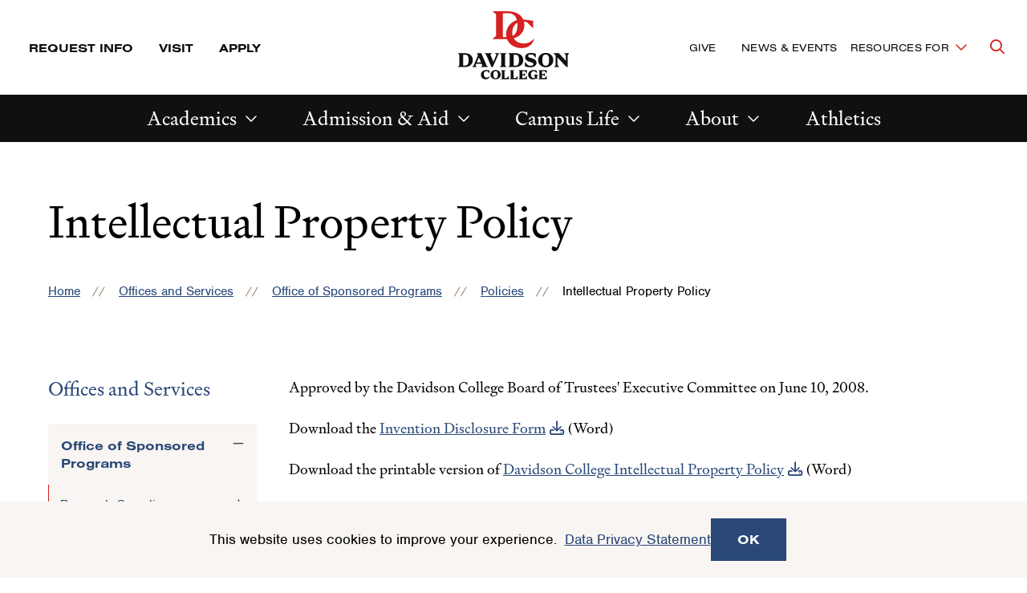

--- FILE ---
content_type: text/html; charset=UTF-8
request_url: https://www.davidson.edu/offices-and-services/sponsored-programs/policies/intellectual-property-policy
body_size: 47702
content:
<!DOCTYPE html>
<html lang="en" dir="ltr" prefix="og: https://ogp.me/ns#">
  <head>
    <meta charset="utf-8" />
<link rel="canonical" href="https://www.davidson.edu/offices-and-services/sponsored-programs/policies/intellectual-property-policy" />
<meta property="og:site_name" content="Davidson" />
<meta property="og:url" content="https://www.davidson.edu/offices-and-services/sponsored-programs/policies/intellectual-property-policy" />
<meta property="og:title" content="Intellectual Property Policy" />
<meta property="og:image:type" content="image/jpeg" />
<meta property="og:updated_time" content="Wed, 03/15/2023 - 12:04" />
<meta name="twitter:card" content="summary_large_image" />
<meta name="twitter:title" content="Intellectual Property Policy" />
<meta name="twitter:site" content="@DavidsonCollege" />
<meta name="twitter:creator" content="@DavidsonCollege" />
<meta name="Generator" content="Drupal 10 (https://www.drupal.org)" />
<meta name="MobileOptimized" content="width" />
<meta name="HandheldFriendly" content="true" />
<meta name="viewport" content="width=device-width, initial-scale=1.0" />

    <title>Intellectual Property Policy | Davidson</title>
    <link rel="stylesheet" media="all" href="/sites/default/files/css/css_pBw1qyVSwkp-uTzltNPfjj1-vLj9uzp6YPMTdI5ReKM.css?delta=0&amp;language=en&amp;theme=davidson_2024&amp;include=[base64]" />
<link rel="stylesheet" media="all" href="//use.typekit.net/aez0bxr.css" />
<link rel="stylesheet" media="all" href="/sites/default/files/css/css_Iobej9q-B-VT0i9XW7vMe2kciPyWMgV2mBx7gi3vWRo.css?delta=2&amp;language=en&amp;theme=davidson_2024&amp;include=[base64]" />

    <script type="application/json" data-drupal-selector="drupal-settings-json">{"path":{"baseUrl":"\/","pathPrefix":"","currentPath":"node\/3160","currentPathIsAdmin":false,"isFront":false,"currentLanguage":"en"},"pluralDelimiter":"\u0003","suppressDeprecationErrors":true,"gtag":{"tagId":"","consentMode":false,"otherIds":[],"events":[],"additionalConfigInfo":[]},"ajaxPageState":{"libraries":"[base64]","theme":"davidson_2024","theme_token":null},"ajaxTrustedUrl":[],"gtm":{"tagId":null,"settings":{"data_layer":"dataLayer","include_classes":false,"allowlist_classes":"","blocklist_classes":"","include_environment":false,"environment_id":"","environment_token":""},"tagIds":["GTM-TNVJDTJ"]},"facebook_pixel":{"facebook_id":"452594295542829","events":[{"event":"ViewContent","data":"{\u0022content_name\u0022:\u0022Intellectual Property Policy\u0022,\u0022content_type\u0022:\u0022page\u0022,\u0022content_ids\u0022:[\u00223160\u0022]}"}],"fb_disable_advanced":false,"eu_cookie_compliance":false,"donottrack":true},"eu_cookie_compliance":{"cookie_policy_version":"1.0.0","popup_enabled":true,"popup_agreed_enabled":false,"popup_hide_agreed":false,"popup_clicking_confirmation":false,"popup_scrolling_confirmation":false,"popup_html_info":"\u003Carticle class=\u0022cookie-compliance-popup global-padding global-padding--default gray--dark\u0022\u003E\n  \u003Cdiv role=\u0022alertdialog\u0022 aria-labelledby=\u0022popup-text\u0022  class=\u0022eu-cookie-compliance-banner eu-cookie-compliance-banner-info eu-cookie-compliance-banner--default\u0022\u003E\n    \u003Cdiv class=\u0022popup-content info eu-cookie-compliance-content\u0022\u003E\n      \u003Cdiv id=\u0022popup-text\u0022 class=\u0022eu-cookie-compliance-message\u0022\u003E\n        \u003Cdiv class=\u0022grid-container\u0022\u003E\n          \u003Cdiv class=\u0027grid-x grid-padding-x\u0027\u003E\n            \u003Cdiv class=\u0022cell initial-12 medium-7\u0022\u003E\n              \u003Cp\u003E\u003Cp\u003EThis website uses cookies to improve your experience.\u0026nbsp;\u0026nbsp;\u003Ca data-entity-substitution=\u0022canonical\u0022 data-entity-type=\u0022node\u0022 data-entity-uuid=\u0022b0e7d0a7-bc95-4263-a3a4-4789c9ab28dd\u0022 href=\u0022\/offices-and-services\/technology-innovation\/it-guidelines-policies\/data-privacy-statement\u0022 title=\u0022Data Privacy Statement\u0022\u003EData Privacy Statement\u003C\/a\u003E\u003C\/p\u003E\n\u003C\/p\u003E\n\n                          \u003C\/div\u003E\n            \u003Cdiv class=\u0022cell initial-12 medium-5\u0022\u003E\n              \n              \u003Cdiv id=\u0022popup-buttons\u0022 class=\u0022eu-cookie-compliance-buttons\u0022\u003E\n                \u003Cbutton type=\u0022button\u0022 class=\u0022agree-button eu-cookie-compliance-default-button\u0022\u003EOK\u003C\/button\u003E\n                              \u003C\/div\u003E\n            \u003C\/div\u003E\n          \u003C\/div\u003E\n        \u003C\/div\u003E\n      \u003C\/div\u003E\n    \u003C\/div\u003E\n  \u003C\/div\u003E\n\u003C\/article\u003E","use_mobile_message":false,"mobile_popup_html_info":"\u003Carticle class=\u0022cookie-compliance-popup global-padding global-padding--default gray--dark\u0022\u003E\n  \u003Cdiv role=\u0022alertdialog\u0022 aria-labelledby=\u0022popup-text\u0022  class=\u0022eu-cookie-compliance-banner eu-cookie-compliance-banner-info eu-cookie-compliance-banner--default\u0022\u003E\n    \u003Cdiv class=\u0022popup-content info eu-cookie-compliance-content\u0022\u003E\n      \u003Cdiv id=\u0022popup-text\u0022 class=\u0022eu-cookie-compliance-message\u0022\u003E\n        \u003Cdiv class=\u0022grid-container\u0022\u003E\n          \u003Cdiv class=\u0027grid-x grid-padding-x\u0027\u003E\n            \u003Cdiv class=\u0022cell initial-12 medium-7\u0022\u003E\n              \u003Cp\u003E\u003C\/p\u003E\n\n                          \u003C\/div\u003E\n            \u003Cdiv class=\u0022cell initial-12 medium-5\u0022\u003E\n              \n              \u003Cdiv id=\u0022popup-buttons\u0022 class=\u0022eu-cookie-compliance-buttons\u0022\u003E\n                \u003Cbutton type=\u0022button\u0022 class=\u0022agree-button eu-cookie-compliance-default-button\u0022\u003EOK\u003C\/button\u003E\n                              \u003C\/div\u003E\n            \u003C\/div\u003E\n          \u003C\/div\u003E\n        \u003C\/div\u003E\n      \u003C\/div\u003E\n    \u003C\/div\u003E\n  \u003C\/div\u003E\n\u003C\/article\u003E","mobile_breakpoint":768,"popup_html_agreed":false,"popup_use_bare_css":true,"popup_height":"auto","popup_width":"100%","popup_delay":1000,"popup_link":"\/offices-and-services\/technology-innovation\/it-guidelines-policies\/data-privacy-statement","popup_link_new_window":false,"popup_position":false,"fixed_top_position":true,"popup_language":"en","store_consent":false,"better_support_for_screen_readers":false,"cookie_name":"","reload_page":false,"domain":"","domain_all_sites":false,"popup_eu_only":false,"popup_eu_only_js":false,"cookie_lifetime":100,"cookie_session":0,"set_cookie_session_zero_on_disagree":0,"disagree_do_not_show_popup":false,"method":"default","automatic_cookies_removal":true,"allowed_cookies":"","withdraw_markup":"\u003Cbutton type=\u0022button\u0022 class=\u0022eu-cookie-withdraw-tab\u0022\u003EPrivacy settings\u003C\/button\u003E\n\u003Cdiv aria-labelledby=\u0022popup-text\u0022 class=\u0022eu-cookie-withdraw-banner\u0022\u003E\n  \u003Cdiv class=\u0022popup-content info eu-cookie-compliance-content\u0022\u003E\n    \u003Cdiv id=\u0022popup-text\u0022 class=\u0022eu-cookie-compliance-message\u0022 role=\u0022document\u0022\u003E\n      \u003Ch2\u003EWe use cookies on this site to enhance your user experience\u003C\/h2\u003E\n\u003Cp\u003EYou have given your consent for us to set cookies.\u003C\/p\u003E\n\n    \u003C\/div\u003E\n    \u003Cdiv id=\u0022popup-buttons\u0022 class=\u0022eu-cookie-compliance-buttons\u0022\u003E\n      \u003Cbutton type=\u0022button\u0022 class=\u0022eu-cookie-withdraw-button \u0022\u003EWithdraw consent\u003C\/button\u003E\n    \u003C\/div\u003E\n  \u003C\/div\u003E\n\u003C\/div\u003E","withdraw_enabled":false,"reload_options":0,"reload_routes_list":"","withdraw_button_on_info_popup":false,"cookie_categories":[],"cookie_categories_details":[],"enable_save_preferences_button":false,"cookie_value_disagreed":"0","cookie_value_agreed_show_thank_you":"1","cookie_value_agreed":"2","containing_element":"body","settings_tab_enabled":false,"olivero_primary_button_classes":"","olivero_secondary_button_classes":"","close_button_action":"close_banner","open_by_default":true,"modules_allow_popup":true,"hide_the_banner":false,"geoip_match":true,"unverified_scripts":[]},"ckeditor5Premium":{"isMediaInstalled":true},"user":{"uid":0,"permissionsHash":"77f4a2150de61577b34150a244e764dc747520770e9c1f133271f0b44c1f7dc6"}}</script>
<script src="/sites/default/files/js/js_yzznb0psfbJfUThOJxrTJqEG-w2AJVAs0YwNaeEp6Fo.js?scope=header&amp;delta=0&amp;language=en&amp;theme=davidson_2024&amp;include=eJxtytEOgjAMheEXGtYQ32fptlKLZV02RB6fGa4w3vTk-9OEm6Rm2Y_38QFPwkR1mJujt49mL6E-S1HBHAn-RTdhpNCrL7KTwpWOzVjJr8jA_fz6hjPu17g4q5iZgNUCqqvUiuUm2_chKDU_ia5U4RR-htMHqLpOFw"></script>
<script src="/modules/contrib/google_tag/js/gtag.js?t7h7aj"></script>
<script src="/modules/contrib/google_tag/js/gtm.js?t7h7aj"></script>


          <!-- Slate production -->
      <script async="async" src="https://admission.davidson.edu/ping">/**/</script>
          <meta name="facebook-domain-verification" content="9udj8xgtkxmzb5q1r8oa04advyobfg" />

    <link rel="apple-touch-icon" sizes="180x180" href="/themes/custom/davidson_2024/assets/favicons/apple-touch-icon.png" id="favicon-apple">
    <link rel="icon" type="image/png" sizes="32x32" href="/themes/custom/davidson_2024/assets/favicons/favicon-32x32.png" id="favicon-large">
    <link rel="icon" type="image/png" sizes="16x16" href="/themes/custom/davidson_2024/assets/favicons/favicon-16x16.png" id="favicon-small">
    <link rel="manifest" href="/themes/custom/davidson_2024/assets/favicons/site.webmanifest" id="manifest">
    <link rel="shortcut icon" href="/themes/custom/davidson_2024/assets/favicons/favicon.ico" id="shortcut">
    <meta name="msapplication-TileColor" content="#da532c">
    <meta name="msapplication-TileImage" content="/themes/custom/davidson_2024/assets/favicons/mstile-150x150.png">
    <meta name="msapplication-config" content="/themes/custom/davidson_2024/assets/favicons/browserconfig.xml">
    <meta name="theme-color" content="#ffffff">

          <script src=https://sky.blackbaudcdn.net/static/og-web-loader/1/main.js data-envid="p-wmXDPU0kKEKPRe5w5w3iFQ" data-zone="usa"></script>
  </head>
  <body lang="en">
    <div class="skip-link">
      <a href="#main-menu" class="element-invisible element-focusable">Skip to main site navigation</a>
      <a href="#main-content" class="element-invisible element-focusable">Skip to main content</a>
    </div>
    <noscript><img src="https://www.facebook.com/tr?id=452594295542829&amp;ev=PageView&amp;noscript=1" alt="" height="1" width="1" /></noscript><noscript><iframe src="https://www.googletagmanager.com/ns.html?id=GTM-TNVJDTJ"
                  height="0" width="0" style="display:none;visibility:hidden"></iframe></noscript>

      <div class="dialog-off-canvas-main-canvas" data-off-canvas-main-canvas>
    


<div class="page page--page">

  <div class="views-element-container" id="block-davidson-2024-views-block-emergency-notifications-block-1-2">
  
    
      <div>
</div>

  </div>



      <div id="block-davidson-2024-messages-2" class="system-region">
  <div class="grid-container">
    <div class="system-messages">
      <div data-drupal-messages-fallback class="hidden"></div>
    </div>
  </div>
</div>


  
  

<header class="site-header site-header--primary">

      <div class="skip-link">
      <a href="#main-menu" class="visually-hidden element-focusable">Skip to main site navigation</a>
      <a href="#main-content" class="visually-hidden element-focusable">Skip to main content</a>
    </div>
  
  <div class='site-header__sticky-container'>
    <div class="grid-container">
      
<div class="site-search" id="site-search__wrapper">

    
<button
  type="button"
  class=" site-search__toggle button-toggle"
  data-button-open-text="Open the search panel"
  data-button-close-text="Close the search panel"
  data-button-enable-at="0"
  data-button-disable-at="-1 "
  data-button-open-class="search-panel-open"
  data-button-open-class-element=""
  aria-live="polite"
  aria-label=""
  id="site-search--button-toggle"
  aria-controls="search-block-form"
    data-toggle-type="accordion"
  aria-expanded="true"      
>
    <span class="show-for-sr">Open the search panel</span></button>
  <div class="search-form search-block-form">

    <form method="get" action="/search">
      <label for="site-search__keywords" class="show-for-sr">Site search keywords</label>
      <div class="site-search__inputs">
        <input type="text" name="keys" id="site-search__keywords" placeholder="Search Davidson.edu"><button>Search</button>
      </div>
    </form>
  </div>
</div>
      <a class="site-header__logo--mobile" href="/">
        <span class="show-for-sr">Visit the homepage</span>
        <svg fill="none" viewBox="0 0 128 28" xmlns="http://www.w3.org/2000/svg"><path d="m30.0394 20.4434c-2.2367 2.452-4.7565 3.678-7.4745 3.678-4.7565 0-8.3804-2.9794-8.3804-7.9831 0-4.7186 3.086-8.13996 7.1771-8.13996 1.0193 0 2.2084.22809 3.624.7698l4.1902 4.43346h.0142v-5.5739c-3.3975-.58448-6.7525-.92661-8.3663-.92661-6.4694 0-11.04179 4.96091-11.04179 10.54911 0 6.2154 4.86969 10.2497 11.01349 10.2497 4.8556 0 8.0973-2.6087 9.2581-7.028zm-22.62157-.9979v-17.37746h3.68057c4.1619 0 6.8375 2.50897 6.8375 8.68166 0 6.1726-2.6756 8.6958-6.8375 8.6958zm15.47267-8.6816c0-6.3437-4.9688-10.107162-12.1177-10.107162h-10.7728v.014256l2.60473 2.252376v15.68113l-2.60473 2.2523v.0143h10.7728c7.1489 0 12.1036-3.7635 12.1177-10.1072z" fill="#d42121" class="red"/><g fill="#000" class="black"><path d="m43.3744.670898h-5.5634l1.2458 1.197462v9.02374l-1.2458 1.1975h5.5634c3.9637 0 6.6251-2.12409 6.6251-5.71648 0-3.5924-2.6614-5.702222-6.6251-5.702222zm.1133 10.164202h-1.2458v-8.90971h1.2458c2.1658 0 3.1143.95512 3.1143 4.46198 0 3.50687-.9485 4.44773-3.1143 4.44773z"/><path d="m101.542 8.62566c0-1.63939-.962-2.89388-3.468-3.64942l-1.7978-.55597c-1.175-.35638-1.5006-.75554-1.5006-1.35427 0-.74129.4813-1.29726 1.9536-1.29726.6653 0 1.2882.08554 2.0951.34214l2.1097 2.48046v-3.52112c-1.6992-.399153-2.9874-.57022-3.9076-.57022-3.1851 0-4.7564 1.69641-4.7564 3.63516 0 1.59662 1.0051 2.85111 3.355 3.56389l1.7129.52745c1.2316.37065 1.6421.79831 1.6421 1.39705 0 .88385-.8211 1.36855-2.4207 1.36855-.6795 0-1.3307-.1283-1.996-.3992l-2.449-2.83683v3.83473c1.6279.3992 3.0577.67 4.2893.67 3.3691 0 5.1384-1.7106 5.1384-3.63514z"/><path d="m65.0897 12.0896h1.1184l4.3459-10.22124.906-1.197462h-3.7372l1.359 1.197462-2.4349 5.93031-2.449-5.93031 1.359-1.197462h-6.0589l1.2458 1.197462z"/><path d="m78.5947 12.0896h5.5634c3.9637 0 6.6251-2.12409 6.6251-5.71648 0-3.5924-2.6614-5.702222-6.6251-5.702222h-5.5634l1.2458 1.197462v9.02374zm4.4309-10.16421h1.2457c2.1659 0 3.1144.95512 3.1144 4.44773 0 3.4926-.9485 4.44768-3.1144 4.44768h-1.2457z"/><path d="m71.6865 12.0896h5.6766l-1.2457-1.1975v-9.02374l1.2457-1.197462h-5.6766l1.2458 1.197462v9.02374z"/><path d="m56.3838 12.0896h6.0588l-1.2458-1.1975-4.3459-10.221202h-3.4541l.7786 1.824712-3.5674 8.39649-1.2457 1.1975h4.0911l-1.359-1.1975.5946-1.41128h4.4875l.5804 1.41128zm-3.1852-3.83475 1.7271-4.1056 1.7129 4.11985h-3.44z"/><path d="m108.96.5c-3.341 0-6.13 2.25238-6.13 5.88754s2.789 5.88756 6.13 5.88756 6.129-2.2524 6.129-5.88756-2.774-5.88754-6.129-5.88754zm0 10.4778c-1.713 0-2.732-.9551-2.732-4.59026s1.019-4.59029 2.732-4.59029 2.732.95513 2.732 4.59029-1.019 4.59026-2.732 4.59026z"/><path d="m123.753.670898 1.529 1.653642v4.53326l-5.733-6.186902h-4.361l1.812 1.967262v7.81204l-1.245 1.6536h4.247l-1.529-1.6536v-6.22967l7.276 7.86907h1.005v-9.76506l1.246-1.653642z"/><path d="m110.927 17.1647v8.9098l-1.302 1.2544h10.433v-4.3194l-2.534 2.9509h-3.298v-3.7064h1.614l1.727 1.4398v-4.2482l-1.727 1.4398h-1.614v-3.5924h3.496l2.35 2.7228v-4.1198h-10.433z"/><path d="m105.01 22.7246v3.1504c-.325.0856-.651.1283-.948.1283-2.123 0-3.723-1.3685-3.723-4.69 0-2.509 1.231-4.1912 3.199-4.1912.524 0 1.161.0998 1.897.3279l2.251 2.5945v-3.6922c-1.741-.4419-3.157-.6272-4.473-.6272-3.497 0-6.3707 2.5803-6.3707 5.8875 0 3.6352 2.7321 5.8733 5.7897 5.8733 1.628 0 2.86-.2993 4.134-1.1547l1.302 1.0977h.014v-4.7186l1.303-1.1975h-5.663z"/><path d="m45.3847 25.2621c-2.2509 0-3.7373-1.5682-3.7373-4.291 0-2.5089 1.3024-3.849 3.2276-3.849.4389 0 .991.0998 1.6563.3137l2.265 2.6087v-3.6922c-1.7695-.4419-3.1851-.6272-4.3459-.6272-3.44 0-6.3278 2.5803-6.3278 5.9588 0 3.6209 2.7887 5.802 5.8748 5.802 2.7038 0 4.8414-1.7534 5.3793-4.2909-1.0051 1.2402-2.3924 2.0671-3.992 2.0671z"/><path d="m56.4123 15.7251c-3.3692 0-6.2995 2.2524-6.2995 5.8733s2.9303 5.8875 6.2995 5.8875c3.3691 0 6.2995-2.2524 6.2995-5.8875 0-3.6352-2.9304-5.8733-6.2995-5.8733zm0 10.3638c-1.7129 0-2.7888-.9551-2.7888-4.4763 0-3.5211 1.0759-4.4762 2.7888-4.4762s2.7887.9551 2.7887 4.4762c0 3.5212-1.0758 4.4763-2.7887 4.4763z"/><path d="m67.5529 25.9462v-8.7957l1.3024-1.2545h-5.889l1.3024 1.2545v8.9097l-1.3024 1.2545h10.0367v-4.3194l-2.5339 2.9509z"/><path d="m78.5666 25.9462v-8.7957l1.3023-1.2545h-5.9031l1.3024 1.2545v8.9097l-1.3024 1.2545h10.0367v-4.3194l-2.5339 2.9509z"/><path d="m86.2677 17.1647v8.9098l-1.3024 1.2544h10.4331v-4.3194l-2.5481 2.9509h-3.2984v-3.7064h1.6138l1.7271 1.4398v-4.2482l-1.7271 1.4256h-1.6138v-3.5924h3.4966l2.3499 2.7228v-4.1056h-10.4331z"/></g></svg>      </a>

      
<button
  type="button"
  class=" mobile-menu-button button-toggle"
  data-button-open-text="click to open the main menu"
  data-button-close-text="click to close the main menu"
  data-button-enable-at="0"
  data-button-disable-at="1024 "
  data-button-open-class="mobile-menu-open"
  data-button-open-class-element=""
  aria-live="polite"
  aria-label=""
  id="header-menus--button-toggle"
  aria-controls="header-menus"
    data-toggle-type="menu"
  aria-expanded="true"  aria-haspopup="true"    
>
    <span class="show-for-sr">click to open the main menu</span></button>

      <div id="header-menus" aria-labelledby="header-menus--button-toggle" class="site-header__main">
        <div class="site-header__top">
          <div class="site-header__top--wrap">
            <div class="site-header__top--first-child">
              


<nav id="utility-menu" class="utility-menu" aria-label="Utility">
      <ul class="menu">
              <li><a href="https://admission.davidson.edu/register/requestinfo">Request Info</a></li>
              <li><a href="/admission-and-financial-aid/visit">Visit</a></li>
              <li><a href="/admission-and-financial-aid/apply">Apply</a></li>
          </ul>
  
</nav>


            </div>
            <a class="site-header__logo--desktop" href="/">
              <span class="show-for-sr">Visit the homepage</span>
              <svg fill="none" viewBox="0 0 141 86" xmlns="http://www.w3.org/2000/svg" xmlns:xlink="http://www.w3.org/1999/xlink"><clipPath id="a"><path d="m.5 0h140v86h-140z"/></clipPath><g clip-path="url(#a)"><path d="m96.7118 34.2993c-3.9132 4.2664-8.3325 6.3828-13.0891 6.3828-8.3326 0-14.7085-5.1734-14.7085-13.8406 0-8.1633 5.4313-14.1094 12.5832-14.1094 1.7879 0 3.8795.4032 6.3421 1.3438l7.3542 7.6929h.0338v-9.7085c-5.9711-1.0079-11.841-1.6125-14.641-1.6125-11.3349 0-19.3638 8.6-19.3638 18.275 0 10.75 8.5349 17.771 19.3301 17.771 8.4674.0336 14.1349-4.5015 16.159-12.1945z" fill="#d42121" class="red"/><path d="m57.0734 32.5859v-30.13356h6.4434c7.2868 0 11.9759 4.3336 11.9759 15.04996 0 10.7165-4.6891 15.05-11.9759 15.05h-6.4434zm27.0892-15.0836c0-10.98511-8.7036-17.5023-21.253-17.5023h-18.8578v.0335938l4.5879 3.8968762v27.17733l-4.5879 3.8969v.0336h18.8578c12.5494 0 21.253-6.5172 21.253-17.536z" fill="#d42121" class="red"/><g fill="#0f1012" class="black"><path d="m9.13614 52.8428h-8.63614l1.92289 1.8476v13.8407l-1.92289 1.8476h8.63614c6.17346 0 10.28916-3.2586 10.28916-8.768 0-5.5093-4.1494-8.7679-10.28916-8.7679zm.16868 15.6211h-1.92289v-13.6727h1.92289c3.37348 0 4.82408 1.4781 4.82408 6.8531 0 5.3414-1.4506 6.8196-4.82408 6.8196z"/><path d="m99.4446 65.0712c0-2.5195-1.4843-4.4344-5.3976-5.6102l-2.8-.8398c-1.8216-.5375-2.3277-1.1422-2.3277-2.0828 0-1.1422.7422-1.9821 3.0362-1.9821 1.0458 0 2.0241.1344 3.2723.5375l3.2723 3.7961v-5.4086c-2.6314-.6046-4.6217-.8734-6.0723-.8734-4.9591 0-7.388 2.5867-7.388 5.5766 0 2.4523 1.5518 4.3672 5.2289 5.4758l2.6651.8062c1.8891.5711 2.5638 1.243 2.5638 2.15 0 1.3438-1.2819 2.1164-3.7445 2.1164-1.0458 0-2.0579-.2016-3.1037-.6047l-3.812-4.3672v5.8789c2.5301.6047 4.7566 1.0414 6.6458 1.0414 5.1952-.0336 7.9614-2.6539 7.9614-5.6101z"/><path d="m42.8374 70.3787h1.7204l6.747-15.6883 1.4169-1.8476h-5.8024l2.1253 1.8476-3.7783 9.1039-3.7783-9.1039 2.1253-1.8476h-9.4458l1.9229 1.8476z"/><path d="m63.8203 70.3787h8.6362c6.1735 0 10.2891-3.2586 10.2891-8.768 0-5.5093-4.1156-8.7679-10.2891-8.7679h-8.6362l1.9229 1.8476v13.8407zm6.8482-15.5875h1.9229c3.3735 0 4.8241 1.4781 4.8241 6.8531s-1.4506 6.8532-4.8241 6.8532h-1.9229z"/><path d="m53.0928 70.3787h8.8048l-1.9229-1.8476v-13.8407l1.9229-1.8476h-8.8048l1.9229 1.8476v13.8407z"/><path d="m29.3094 70.3787h9.4121l-1.9229-1.8476-6.747-15.6883h-5.3639l1.2145 2.8218-5.5325 12.8665-1.9229 1.8476h6.3421l-2.1253-1.8476.9109-2.15h6.9494l.9108 2.15zm-4.9253-5.8789 2.6988-6.3156 2.6651 6.3156z"/><path d="m103.054 75.5522v8.9024l-1.316 1.243h10.526v-4.3l-2.564 2.9562h-3.34v-3.6953h1.619l1.755 1.4445v-4.2328l-1.755 1.4446h-1.619v-3.5946h3.508l2.362 2.7211v-4.0648h-10.525z"/><path d="m97.0834 81.0955v3.1578c-.3374.0672-.641.1344-.9446.1344-2.1253 0-3.7446-1.3773-3.7446-4.6695 0-2.5196 1.2482-4.1657 3.2386-4.1657.5397 0 1.1807.1008 1.9229.336l2.2602 2.5867v-3.6953c-1.7542-.4367-3.1711-.6383-4.5205-.6383-3.5084 0-6.4433 2.5867-6.4433 5.8789 0 3.6281 2.7662 5.8789 5.8361 5.8789 1.653 0 2.9012-.3023 4.1831-1.1422l1.3157 1.1086v-4.7031l1.316-1.2094h-5.7353z"/><path d="m110.948 52.5742c-5.195 0-9.513 3.4602-9.513 9.0367 0 5.5766 4.318 9.0368 9.513 9.0368s9.514-3.4602 9.514-9.0368c0-5.5765-4.319-9.0367-9.514-9.0367zm0 16.0914c-2.665 0-4.25-1.4781-4.25-7.0547 0-5.5765 1.585-7.0547 4.25-7.0547s4.251 1.4782 4.251 7.0547c0 5.5766-1.586 7.0547-4.251 7.0547z"/><path d="m133.888 52.8428 2.361 2.5531v6.9539l-8.906-9.507h-6.747l2.834 3.0234v11.993l-1.923 2.5531h6.612l-2.361-2.5531v-9.5406l11.301 12.0937h1.552v-14.9828l1.923-2.5531h-6.646z"/><path d="m36.9 83.6485c-2.2602 0-3.7783-1.5453-3.7783-4.3 0-2.5195 1.3157-3.8297 3.2723-3.8297.4386 0 1.0121.1008 1.6868.3024l2.2939 2.6203v-3.6953c-1.7879-.4367-3.2048-.6383-4.3855-.6383-3.4747 0-6.3759 2.5867-6.3759 5.9461 0 3.6281 2.8 5.7781 5.9373 5.7781 2.7326 0 4.8916-1.7468 5.4314-4.3-1.0796 1.2766-2.4627 2.1164-4.082 2.1164z"/><path d="m48.0326 74.1079c-3.4072 0-6.3759 2.2508-6.3759 5.8789s2.9687 5.8789 6.3759 5.8789c3.4073 0 6.3759-2.2508 6.3759-5.8789s-2.9686-5.8789-6.3759-5.8789zm0 10.3469c-1.7204 0-2.8-.9742-2.8-4.468 0-3.4937 1.0796-4.468 2.8-4.468 1.7205 0 2.8.9743 2.8 4.468 0 3.5274-1.0795 4.468-2.8 4.468z"/><path d="m59.2662 84.3205v-8.768l1.3157-1.2429h-5.9374l1.3157 1.2429v8.9024l-1.3157 1.243h10.1205v-4.3l-2.5638 2.9562h-2.935z"/><path d="m70.399 84.3205v-8.768l1.3157-1.2429h-5.9374l1.3157 1.2429v8.9024l-1.3157 1.243h10.1205v-4.3l-2.5638 2.9562h-2.935z"/><path d="m78.158 75.5522v8.9024l-1.3157 1.243h10.5253v-4.3l-2.5638 2.9562h-3.3398v-3.6953h1.6193l1.7542 1.4445v-4.2328l-1.7542 1.4446h-1.6193v-3.5946h3.5084l2.3615 2.7211v-4.0648h-10.5253z"/></g></g></svg>            </a>
            <div class="site-header__top--last-child">
              


<nav id="important-menu" class="important-menu" aria-label="Make a Difference (Main Navigation)">
      <ul class="menu">
              <li><a href="/giving">Give</a></li>
              <li><a href="/news-events">News &amp; Events</a></li>
          </ul>
  
</nav>



<nav
  id="audience-menu"
  class="audience-menu accessible-menu"
  data-menu-open-text="Toggle the Resources For menu"
  data-menu-close-text="Dismiss the Resources For menu"
  aria-live="polite"
  aria-label="Audience"
>
  <ul class="menu">
    <li class="menu-item--expanded">
      <span class="">Resources For</span>
      <ul class="menu" id="toggle-the-resources-for-menu--ul" aria-labelledby="toggle-the-resources-for-menu--button">
            <li ><a href="/alumni-and-families">Alumni</a></li >
      <li ><a href="/new-students">New Students</a></li >
      <li ><a href="/current-students">Current Students</a></li >
      <li ><a href="/parents-families">Parents &amp; Families</a></li >
      <li ><a href="/faculty-staff">Faculty &amp; Staff</a></li >
      <li ><a href="/about/maps-and-directions/resources-campus-visitors-community">Visitors &amp; Community</a></li >
      <li ><a href="/admission-and-financial-aid/counselor-resources">School Counselors</a></li >
  
      </ul>
    </li>
  </ul>
</nav>



            </div>
          </div>
        </div>
        <div class="site-header__bottom">
          


  <nav id="main-menu"
       class="main-menu accessible-menu"
       data-menu-open-text="Open the %s menu"
       data-menu-close-text="Close the %s menu"
       data-menu-label="%s submenu"
       data-menu-link-text="%s Overview"
       aria-live="polite"
       aria-label="Primary">
    <ul class="menu">
      

  <li class="menu-item--expanded">
    <a href="/academics">Academics</a>
    <ul class="menu" id="block-davidson-2024-academicsmainnavigation-submenu--ul" aria-labelledby="block-davidson-2024-academicsmainnavigation-submenu--button">
      <li>  <a href="/academics" class="repeat-link">Academics</a>
</li>
      <li>
        <ul class="menu">
              <li><a href="/majors-minors-programs">Majors &amp; Minors</a></li>
      <li><a href="/academics/research-opportunities">Research Opportunities</a></li>
      <li><a href="/catalyst">Experiential Learning</a></li>
      <li><a href="/academics/study-abroad">Study Abroad</a></li>
      <li><a href="/career-outcomes-networking">Career Outcomes &amp; Networking</a></li>
      <li><a href="/academics/advising-tutoring-support">Advising &amp; Support</a></li>
      <li><a href="/academic-departments">Academic Departments</a></li>
      <li><a href="/arts">Arts</a></li>
  
        </ul>
      </li>
      <article class="promo-block text-margin-reset">
      <figure class="aspect-ratio-frame" style="--aspect-ratio: 219/230 ">
        <img loading="eager" src="/sites/default/files/styles/230x219_mega_menu/public/2025-08/first-day-of-classes_1.jpg?h=c3635fa2&amp;itok=ERofGG9d" width="230" height="219" alt="Students gather on the first day of class in the Lilly Gallery Interim Library 2025" />



    </figure>
    <div class="promo-block__text">
    <p class="h3"><a href="/library">Library</a></p>
      </div>
</article>

    </ul>
  </li>


  <li class="menu-item--expanded">
    <a href="/admission-and-financial-aid">Admission &amp; Aid</a>
    <ul class="menu" id="block-davidson-2024-admissionmainnavigation-submenu--ul" aria-labelledby="block-davidson-2024-admissionmainnavigation-submenu--button">
      <li>  <a href="/admission-and-financial-aid" class="repeat-link">Admission &amp; Aid</a>
</li>
      <li>
        <ul class="menu">
              <li><a href="/admission-and-financial-aid/apply">Apply</a></li>
      <li><a href="/admission-and-financial-aid/visit">Visit</a></li>
      <li><a href="/admission-and-financial-aid/access-belonging">Access &amp; Belonging</a></li>
      <li><a href="/campus-life/explore-davidson">Explore</a></li>
      <li><a href="/admission-and-financial-aid/financial-aid">Financial Aid</a></li>
      <li><a href="/admission-and-financial-aid/cost-attendance">Cost of Attendance</a></li>
      <li><a href="/admission-and-financial-aid/en-espanol">En Español </a></li>
  
        </ul>
      </li>
      <article class="promo-block text-margin-reset">
      <figure class="aspect-ratio-frame" style="--aspect-ratio: 219/230 ">
        <img loading="eager" src="/sites/default/files/styles/230x219_mega_menu/public/2022-01/Fall_Campus_Scenes_05.jpg?h=8bc21323&amp;itok=Los2ztaM" width="230" height="219" alt="Student on Bench Studying on Laptop Computer Surrounded by Fall Foliage" />



    </figure>
    <div class="promo-block__text">
    <p class="h3"><a href="/admission-and-financial-aid/apply">Apply</a></p>
          <p>Start your Davidson journey today.</p>
      </div>
</article>

    </ul>
  </li>


  <li class="menu-item--expanded">
    <a href="/campus-life">Campus Life</a>
    <ul class="menu" id="block-davidson-2024-campuslifemainnavigation-submenu--ul" aria-labelledby="block-davidson-2024-campuslifemainnavigation-submenu--button">
      <li>  <a href="/campus-life" class="repeat-link">Campus Life</a>
</li>
      <li>
        <ul class="menu">
              <li><a href="/campus-life/campus-and-surroundings">Our Campus &amp; Surroundings</a></li>
      <li><a href="/about/mission-and-values/honor-code">Honor Code</a></li>
      <li><a href="/campus-life/housing-dining">Housing &amp; Dining</a></li>
      <li><a href="/offices-and-services/center-student-diversity-and-inclusion">Diversity &amp; Inclusion</a></li>
      <li><a href="/campus-life/get-involved">Get Involved</a></li>
      <li><a href="/campus-life/health-wellness">Health &amp; Wellness</a></li>
      <li><a href="/campus-life/financial-wellness">Financial Wellness</a></li>
      <li><a href="/campus-life/international-student-experience">International Student Experience</a></li>
  
        </ul>
      </li>
      <article class="promo-block text-margin-reset">
      <figure class="aspect-ratio-frame" style="--aspect-ratio: 219/230 ">
        <img loading="eager" src="/sites/default/files/styles/230x219_mega_menu/public/2020-04/cba6e207-be14-4391-812d-ed6f1a69efff.jpg?h=10d202d3&amp;itok=U6itYB8l" width="230" height="219" alt="Music and theatre performance at Davidson College" />



    </figure>
    <div class="promo-block__text">
    <p class="h3"><a href="/arts">The Arts Inspire at Davidson</a></p>
      </div>
</article>

    </ul>
  </li>


  <li class="menu-item--expanded">
    <a href="/about">About</a>
    <ul class="menu" id="block-davidson-2024-aboutmainnavigation-submenu--ul" aria-labelledby="block-davidson-2024-aboutmainnavigation-submenu--button">
      <li>  <a href="/about" class="repeat-link">About</a>
</li>
      <li>
        <ul class="menu">
              <li><a href="/about/fast-facts">Fast Facts</a></li>
      <li><a href="/about/mission-and-values">Mission &amp; Values</a></li>
      <li><a href="/about/college-leadership">College Leadership</a></li>
      <li><a href="/about/traditions-history">History &amp; Traditions</a></li>
      <li><a href="/about/race-slavery-and-reconciliation">Race &amp; Reconciliation</a></li>
      <li><a href="/offices-and-services">Offices &amp; Services</a></li>
      <li><a href="/about/maps-and-directions">Maps &amp; Directions</a></li>
      <li><a href="/about/contact-us">Contact Us</a></li>
  
        </ul>
      </li>
      <article class="promo-block text-margin-reset">
      <figure class="aspect-ratio-frame" style="--aspect-ratio: 219/230 ">
        <img loading="eager" src="/sites/default/files/styles/230x219_mega_menu/public/2024-10/phi-eu-debate_0019_0.jpg?h=a3d5e0a9&amp;itok=Z9yrQ8c_" width="230" height="219" alt="A student speaking from the balcony at the Phi Eu Debate" />



    </figure>
    <div class="promo-block__text">
    <p class="h3"><a href="/institute-public-good">The Institute for Public Good</a></p>
      </div>
</article>

    </ul>
  </li>


    <li><a href="/node/15796">Athletics</a></li>

    </ul>
  </nav>

                  </div>
      </div>
    </div>
  </div>
</header>

  <div class="page-wrapper">
    <main id="main-content" class="main-content">
      
      <div id="block-davidson-2024-messages" class="system-region">
  <div class="grid-container">
    <div class="system-messages">
      <div data-drupal-messages-fallback class="hidden"></div>
    </div>
  </div>
</div>
<div id="block-davidson-2024-content">
  
    
      


<article>
  
  

<section class="super-title-area">
  <div class="super-title__title ">
        <div class="super-title__text">
      <h1><span>Intellectual Property Policy</span>
</h1>
    </div>
  </div>
      <div class="grid-container global-spacing--5x">
        <ol class="breadcrumbs">
    <li>
      <a href="/">Home</a>
    </li>
                        <li>
                      <a href="/offices-and-services">Offices and Services</a>
                  </li>
                              <li>
                      <a href="/offices-and-services/sponsored-programs">Office of Sponsored Programs</a>
                  </li>
                              <li>
                      <a href="/offices-and-services/sponsored-programs/policies">Policies</a>
                  </li>
                              <li>
                      Intellectual Property Policy
                  </li>
            </ol>


    </div>
  </section>

  

  <div class="slab">
    <div class="slab__wrapper">
          <section class="global-spacing--8x wysiwyg-block">
        <div class="grid-container">
          <div class="grid-x grid-padding-x">
                          <div class="initial-12 medium-3 cell sidebar">
                


  <div class="parent-page-link">
    <a href="/offices-and-services">Offices and Services</a>
  </div>



<div id="more-in-this-section--button" aria-labelledby="" class="accordion accordion--mobile" data-accordion-open-text="Click to Open" data-accordion-close-text="Click to Close" data-accordion-breakpoint="767">
  <button aria-label="more-in-this-section" id="more-in-this-section--button" aria-controls="more-in-this-section--content" data-toggle-type="menu" class="accordion__button btn btn--small">
    <span class="show-for-sr"></span>
    <span class="accordion__button-text">More in this section</span>
          <svg class="accordion__icon" xmlns="http://www.w3.org/2000/svg" viewBox="0 0 30 30">
        <path class="accordion__icon-path accordion__icon-path--horizontal" d="M27.5 17.4h-25C1.2 17.4.1 16.3.1 15s1.1-2.4 2.4-2.4h25c1.3 0 2.4 1.1 2.4 2.4s-1.1 2.4-2.4 2.4z"/>
        <path class="accordion__icon-path accordion__icon-path--vertical" d="M14.5 29.9c-1.3 0-2.4-1.1-2.4-2.4v-25c0-1.3 1.1-2.4 2.4-2.4s2.4 1.1 2.4 2.4v25c0 1.3-1.1 2.4-2.4 2.4z"/>
      </svg>
      </button>
  <div id="more-in-this-section" class="accordion__content">
      <div class="accordion__content__wrapper">
    <nav class="sidebar-menu accessible-menu sidebar-menu--border-levels" data-menu-open-text="Open the %s submenu" data-menu-close-text="Close the %s submenu">
      
              <ul class="menu">
              <li>
        <a href="/offices-and-services/ap-summer-institute" data-drupal-link-system-path="node/6336">AP Summer Institute</a>
              </li>
          <li class="menu-item--expanded">
        <a href="/offices-and-services/deliberative-citizenship-initiative" data-drupal-link-system-path="node/35630">Deliberative Citizenship Initiative</a>
                                <ul class="menu">
              <li>
        <a href="/offices-and-services/deliberative-citizenship-initiative/events" data-drupal-link-system-path="node/35634">Events</a>
              </li>
          <li>
        <a href="/offices-and-services/deliberative-citizenship-initiative/programs" data-drupal-link-system-path="node/35631">Programs</a>
              </li>
          <li>
        <a href="/offices-and-services/deliberative-citizenship-initiative/training-courses" data-drupal-link-system-path="node/35632">Training &amp; Courses</a>
              </li>
          <li>
        <a href="/offices-and-services/deliberative-citizenship-initiative/meet-team" data-drupal-link-system-path="node/35633">Meet The Team</a>
              </li>
        </ul>
  
              </li>
          <li class="menu-item--expanded">
        <a href="/offices-and-services/division-student-life" data-drupal-link-system-path="node/34524">Division of Student Life</a>
                                <ul class="menu">
              <li>
        <a href="/offices-and-services/division-student-life/message-vp-and-dean-students" data-drupal-link-system-path="node/34659">Message from the VP and Dean of Students</a>
              </li>
          <li class="menu-item--expanded">
        <a href="/offices-and-services/division-student-life/dean-students" data-drupal-link-system-path="node/1965">Dean of Students</a>
                                <ul class="menu">
              <li class="menu-item--expanded">
        <a href="/offices-and-services/division-student-life/dean-students/care-and-case-management" title="CARE &amp; Case Management is a department within the Dean of Students office, under the Division of Student Life, that provides holistic care and individualized support to Davidson College students." data-drupal-link-system-path="node/14980">CARE and Case Management</a>
                                <ul class="menu">
              <li>
        <a href="/offices-and-services/division-student-life/dean-students/care-and-case-management/frequently-asked-questions" data-drupal-link-system-path="node/14981">Frequently Asked Questions</a>
              </li>
        </ul>
  
              </li>
          <li>
        <a href="/offices-and-services/division-student-life/dean-students/green-dot-bystander-intervention" data-drupal-link-system-path="node/7350">Green Dot Bystander Intervention</a>
              </li>
          <li>
        <a href="/offices-and-services/division-student-life/dean-students/bias-education-and-response" data-drupal-link-system-path="node/4427">Bias Education and Response</a>
              </li>
          <li>
        <a href="/offices-and-services/division-student-life/dean-students/student-assistance-financial-emergencies-safe" data-drupal-link-system-path="node/14529">Student Assistance for Financial Emergencies (SAFE)</a>
              </li>
          <li>
        <a href="/offices-and-services/division-student-life/dean-students/student-records-release" data-drupal-link-system-path="node/14530">Student Records Release</a>
              </li>
          <li class="menu-item--expanded">
        <a href="/offices-and-services/division-student-life/dean-students/student-handbook" data-drupal-link-system-path="node/3072">Student Handbook</a>
                                <ul class="menu">
              <li>
        <a href="/offices-and-services/division-student-life/dean-students/student-handbook/frequently-asked-questions" data-drupal-link-system-path="node/14969">Frequently Asked Questions</a>
              </li>
        </ul>
  
              </li>
          <li>
        <a href="/offices-and-services/division-student-life/dean-students/report-incident" data-drupal-link-system-path="node/6301">Report an Incident</a>
              </li>
          <li>
        <a href="/offices-and-services/division-student-life/dean-students/staff" data-drupal-link-system-path="node/3062">Staff</a>
              </li>
        </ul>
  
              </li>
        </ul>
  
              </li>
          <li>
        <a href="/offices-and-services/institutional-biosafety-committee" data-drupal-link-system-path="node/29754">Institutional Biosafety Committee</a>
              </li>
          <li>
        <a href="/offices-and-services/jay-hurt-hub-innovation-and-entrepreneurship" data-drupal-link-system-path="node/16236">Jay Hurt Hub for Innovation and Entrepreneurship</a>
              </li>
          <li class="menu-item--expanded">
        <a href="/offices-and-services/college-crisis-initiative" data-drupal-link-system-path="node/30514">The College Crisis Initiative</a>
                                <ul class="menu">
              <li>
        <a href="/offices-and-services/college-crisis-initiative/staff" data-drupal-link-system-path="node/30515">Staff</a>
              </li>
        </ul>
  
              </li>
          <li class="menu-item--expanded">
        <a href="/offices-and-services/office-equity-compliance" data-drupal-link-system-path="node/16188">The Office of Equity Compliance</a>
                                <ul class="menu">
              <li class="menu-item--expanded">
        <a href="/offices-and-services/office-equity-compliance/title-ix-davidson-college" data-drupal-link-system-path="node/16191">Title IX at Davidson College</a>
                                <ul class="menu">
              <li>
        <a href="/offices-and-services/office-equity-compliance/title-ix-davidson-college/policy-procedures" data-drupal-link-system-path="node/3058">Policy &amp; Procedures</a>
              </li>
          <li>
        <a href="/offices-and-services/office-equity-compliance/title-ix-davidson-college/resources-response-sexual-misconduct" data-drupal-link-system-path="node/16192">Resources for Response to Sexual Misconduct</a>
              </li>
          <li>
        <a href="/offices-and-services/office-equity-compliance/title-ix-davidson-college/supportive-measures" data-drupal-link-system-path="node/16193">Supportive Measures</a>
              </li>
          <li>
        <a href="/offices-and-services/office-equity-compliance/title-ix-davidson-college/pregnancy-and-parenting" data-drupal-link-system-path="node/16195">Pregnancy and Parenting</a>
              </li>
          <li>
        <a href="/offices-and-services/office-equity-compliance/title-ix-davidson-college/three-year-summary-sexual-misconduct-reports" data-drupal-link-system-path="node/3060">Three-Year Summary of Sexual Misconduct Reports</a>
              </li>
        </ul>
  
              </li>
          <li>
        <a href="/offices-and-services/office-equity-compliance/discrimination-and-harassment" data-drupal-link-system-path="node/16329">Discrimination and Harassment</a>
              </li>
          <li>
        <a href="/offices-and-services/office-equity-compliance/disability-and-accessibility" data-drupal-link-system-path="node/16330">Disability and Accessibility</a>
              </li>
          <li>
        <a href="/offices-and-services/office-equity-compliance/education-training-and-support" data-drupal-link-system-path="node/16196">Education, Training and Support</a>
              </li>
          <li>
        <a href="/offices-and-services/office-equity-compliance/staff" data-drupal-link-system-path="node/16199">Staff</a>
              </li>
        </ul>
  
              </li>
          <li class="menu-item--expanded">
        <a href="/offices-and-services/archives-and-special-collections" data-drupal-link-system-path="node/13621">Archives and Special Collections</a>
                                <ul class="menu">
              <li class="menu-item--expanded">
        <a href="/offices-and-services/archives-and-special-collections/learn-about-archives-special-collections" data-drupal-link-system-path="node/13622">Learn About the Archives &amp; Special Collections</a>
                                <ul class="menu">
              <li>
        <a href="/offices-and-services/archives-and-special-collections/learn-about-archives-special-collections/services" data-drupal-link-system-path="node/15039">Services</a>
              </li>
          <li>
        <a href="/offices-and-services/archives-and-special-collections/learn-about-archives-special-collections/archives-policies-procedures" data-drupal-link-system-path="node/13624">Archives Policies &amp; Procedures</a>
              </li>
          <li>
        <a href="/offices-and-services/archives-and-special-collections/learn-about-archives-special-collections/meet-our-staff" data-drupal-link-system-path="node/13623">Meet Our Staff</a>
              </li>
        </ul>
  
              </li>
          <li>
        <a href="/offices-and-services/archives-and-special-collections/search-our-collections" data-drupal-link-system-path="node/13625">Search Our Collections</a>
              </li>
          <li>
        <a href="/offices-and-services/archives-and-special-collections/research-college-and-local-history" data-drupal-link-system-path="node/13626">Research College and Local History</a>
              </li>
          <li>
        <a href="/offices-and-services/archives-and-special-collections/donate-materials" data-drupal-link-system-path="node/13627">Donate Materials</a>
              </li>
        </ul>
  
              </li>
          <li class="menu-item--expanded">
        <a href="/offices-and-services/college-communications" data-drupal-link-system-path="node/6582">College Communications</a>
                                <ul class="menu">
              <li class="menu-item--expanded">
        <a href="/offices-and-services/college-communications/media" data-drupal-link-system-path="node/6583">For the Media</a>
                                <ul class="menu">
              <li>
        <a href="/offices-and-services/college-communications/media/experts" data-drupal-link-system-path="node/7421">Experts</a>
              </li>
        </ul>
  
              </li>
          <li>
        <a href="/offices-and-services/college-communications/social-media-managers-group" data-drupal-link-system-path="node/6337">Social Media Managers Group</a>
              </li>
          <li>
        <a href="/offices-and-services/college-communications/staff" data-drupal-link-system-path="node/7627">Staff</a>
              </li>
        </ul>
  
              </li>
          <li>
        <a href="/offices-and-services/college-store" data-drupal-link-system-path="node/6645">College Store</a>
              </li>
          <li class="menu-item--expanded">
        <a href="/offices-and-services/arts-creative-engagement" data-drupal-link-system-path="node/9371">Arts &amp; Creative Engagement</a>
                                <ul class="menu">
              <li>
        <a href="/offices-and-services/arts-creative-engagement/summer-arts-residency" data-drupal-link-system-path="node/17951">Summer Arts Residency</a>
              </li>
          <li>
        <a href="/offices-and-services/arts-creative-engagement/dace-studio" data-drupal-link-system-path="node/15349">The DACE Studio</a>
              </li>
          <li>
        <a href="/offices-and-services/arts-creative-engagement/arts-enrichment-fund" data-drupal-link-system-path="node/7408">Arts Enrichment Fund</a>
              </li>
          <li>
        <a href="/offices-and-services/arts-creative-engagement/arts-fellows" data-drupal-link-system-path="node/9547">Arts Fellows</a>
              </li>
          <li>
        <a href="/offices-and-services/arts-creative-engagement/artistic-independent-research-grants" data-drupal-link-system-path="node/6256">Artistic Independent Research Grants</a>
              </li>
          <li>
        <a href="/offices-and-services/arts-creative-engagement/artist-residence" data-drupal-link-system-path="node/6254">Artist in Residence</a>
              </li>
          <li>
        <a href="/offices-and-services/arts-creative-engagement/micro-arts-grant-independent-creatives-magic" data-drupal-link-system-path="node/15095">Micro Arts Grant for Independent Creatives (MAGIC)</a>
              </li>
          <li>
        <a href="/offices-and-services/arts-creative-engagement/student-spike-grants" data-drupal-link-system-path="node/6255">Student Spike! Grants</a>
              </li>
        </ul>
  
              </li>
          <li class="menu-item--expanded">
        <a href="/offices-and-services/academic-access-disability-resources" data-drupal-link-system-path="node/1946">Academic Access &amp; Disability Resources</a>
                                <ul class="menu">
              <li class="menu-item--expanded">
        <a href="/offices-and-services/academic-access-disability-resources/academic-access" data-drupal-link-system-path="node/2831">Academic Access</a>
                                <ul class="menu">
              <li>
        <a href="/offices-and-services/academic-access-disability-resources/academic-access/academic-success-toolkit" data-drupal-link-system-path="node/10880">Academic Success Toolkit</a>
              </li>
          <li>
        <a href="/offices-and-services/academic-access-disability-resources/academic-access/peer-academic-coaching" data-drupal-link-system-path="node/2832">Peer Academic Coaching</a>
              </li>
        </ul>
  
              </li>
          <li class="menu-item--expanded">
        <a href="/offices-and-services/academic-access-disability-resources/disability-resources" data-drupal-link-system-path="node/2833">Disability Resources</a>
                                <ul class="menu">
              <li>
        <a href="/offices-and-services/academic-access-disability-resources/disability-resources/academic-accommodations" data-drupal-link-system-path="node/2834">Academic Accommodations</a>
              </li>
          <li>
        <a href="/offices-and-services/academic-access-disability-resources/disability-resources/dietary-needs" data-drupal-link-system-path="node/2835">Dietary Needs</a>
              </li>
          <li>
        <a href="/offices-and-services/academic-access-disability-resources/disability-resources/housing-accommodations" data-drupal-link-system-path="node/2836">Housing Accommodations</a>
              </li>
          <li>
        <a href="/offices-and-services/academic-access-disability-resources/disability-resources/prospective-students" data-drupal-link-system-path="node/2837">Prospective Students</a>
              </li>
          <li>
        <a href="/offices-and-services/academic-access-disability-resources/disability-resources/requesting-accommodations" data-drupal-link-system-path="node/2838">Requesting Accommodations</a>
              </li>
          <li>
        <a href="/offices-and-services/academic-access-disability-resources/disability-resources/required-syllabus-access-statement" data-drupal-link-system-path="node/2839">Required Syllabus Access Statement</a>
              </li>
          <li>
        <a href="/offices-and-services/academic-access-disability-resources/disability-resources/rights-and-responsibilities" data-drupal-link-system-path="node/2840">Rights and Responsibilities</a>
              </li>
          <li>
        <a href="/offices-and-services/academic-access-disability-resources/disability-resources/service-animal-policy" data-drupal-link-system-path="node/14886">Service Animal Policy</a>
              </li>
          <li>
        <a href="/offices-and-services/academic-access-disability-resources/disability-resources/student-disability-grievance-procedure" data-drupal-link-system-path="node/2841">Student Disability Grievance Procedure</a>
              </li>
          <li>
        <a href="/offices-and-services/academic-access-disability-resources/disability-resources/types-disabilities" data-drupal-link-system-path="node/2842">Types of Disabilities</a>
              </li>
        </ul>
  
              </li>
          <li>
        <a href="/offices-and-services/academic-access-disability-resources/staff" data-drupal-link-system-path="node/6235">Staff</a>
              </li>
        </ul>
  
              </li>
          <li class="menu-item--expanded">
        <a href="/offices-and-services/academic-affairs" data-drupal-link-system-path="node/1947">Academic Affairs</a>
                                <ul class="menu">
              <li class="menu-item--expanded">
        <a href="/offices-and-services/academic-affairs/phi-beta-kappa" title="Phi Beta Kappa" data-drupal-link-system-path="node/2844">Phi Beta Kappa</a>
                                <ul class="menu">
              <li>
        <a href="/offices-and-services/academic-affairs/phi-beta-kappa/history" data-drupal-link-system-path="node/2845">History</a>
              </li>
          <li>
        <a href="/offices-and-services/academic-affairs/phi-beta-kappa/initiates" data-drupal-link-system-path="node/2846">Initiates</a>
              </li>
          <li>
        <a href="/offices-and-services/academic-affairs/phi-beta-kappa/membership-criteria" data-drupal-link-system-path="node/2847">Membership Criteria</a>
              </li>
        </ul>
  
              </li>
          <li>
        <a href="/offices-and-services/academic-affairs/faculty-development-team" data-drupal-link-system-path="node/16052">Faculty Development Team</a>
              </li>
          <li>
        <a href="/offices-and-services/academic-affairs/staff" data-drupal-link-system-path="node/6233">Staff</a>
              </li>
        </ul>
  
              </li>
          <li>
        <a href="/offices-and-services/lula-bells-resource-center" data-drupal-link-system-path="node/4407">Lula Bell&#039;s Resource Center</a>
              </li>
          <li class="menu-item--expanded">
        <a href="/offices-and-services/animal-care-and-use" data-drupal-link-system-path="node/1950">Animal Care and Use</a>
                                <ul class="menu">
              <li>
        <a href="/offices-and-services/animal-care-and-use/animal-care-use-training" data-drupal-link-system-path="node/15382">Animal Care &amp; Use Training</a>
              </li>
          <li>
        <a href="/offices-and-services/animal-care-and-use/policy-animal-care-and-use" data-drupal-link-system-path="node/2112">Policy for Animal Care and Use</a>
              </li>
          <li>
        <a href="/offices-and-services/animal-care-and-use/reporting-deficiencies-animal-care-and-use" data-drupal-link-system-path="node/2859">Reporting Deficiencies in Animal Care and Use</a>
              </li>
          <li>
        <a href="/offices-and-services/animal-care-and-use/institutional-animal-care-and-use-committee" data-drupal-link-system-path="node/2855">Institutional Animal Care and Use Committee</a>
              </li>
          <li>
        <a href="/offices-and-services/animal-care-and-use/animal-care-and-use-protocols" data-drupal-link-system-path="node/2857">Animal Care and Use Protocols</a>
              </li>
          <li>
        <a href="/offices-and-services/animal-care-and-use/resources-and-links" data-drupal-link-system-path="node/2860">Resources and Links</a>
              </li>
          <li>
        <a href="/offices-and-services/animal-care-and-use/staff" data-drupal-link-system-path="node/7416">Staff</a>
              </li>
        </ul>
  
              </li>
          <li class="menu-item--expanded">
        <a href="/offices-and-services/auxiliary-services" data-drupal-link-system-path="node/1951">Auxiliary Services</a>
                                <ul class="menu">
              <li class="menu-item--expanded">
        <a href="/offices-and-services/auxiliary-services/procurement" data-drupal-link-system-path="node/2888">Procurement</a>
                                <ul class="menu">
              <li>
        <a href="/offices-and-services/auxiliary-services/procurement/preferred-vendors" data-drupal-link-system-path="node/2889">Preferred Vendors</a>
              </li>
        </ul>
  
              </li>
        </ul>
  
              </li>
          <li class="menu-item--expanded">
        <a href="/offices-and-services/controllers-office" data-drupal-link-system-path="node/1952">Controller&#039;s Office</a>
                                <ul class="menu">
              <li class="menu-item--expanded">
        <a href="/offices-and-services/controllers-office/students-and-families" data-drupal-link-system-path="node/2893">Students and Families</a>
                                <ul class="menu">
              <li class="menu-item--expanded">
        <a href="/offices-and-services/controllers-office/students-and-families/billing-and-making-payment" data-drupal-link-system-path="node/15597">Billing and Making a Payment</a>
                                <ul class="menu">
              <li>
        <a href="/offices-and-services/controllers-office/students-and-families/instructions-parent-or-bill-payer-portal" data-drupal-link-system-path="node/2892">Instructions for Proxy and Authorized Payer Access</a>
              </li>
        </ul>
  
              </li>
          <li>
        <a href="/offices-and-services/controllers-office/students-and-families/additional-feescharges" data-drupal-link-system-path="node/2895">Additional Fees/Charges</a>
              </li>
          <li>
        <a href="/offices-and-services/controllers-office/students-and-families/academic-or-personal-leave" data-drupal-link-system-path="node/2894">Academic or Personal Leave</a>
              </li>
          <li>
        <a href="/offices-and-services/controllers-office/students-and-families/withdrawal" data-drupal-link-system-path="node/2899">Withdrawal</a>
              </li>
          <li>
        <a href="/offices-and-services/controllers-office/students-and-families/refunds" data-drupal-link-system-path="node/2898">Refunds</a>
              </li>
          <li>
        <a href="/offices-and-services/controllers-office/students-and-families/form-1098-t-online-instructions" data-drupal-link-system-path="node/2896">Form 1098-T Online Instructions</a>
              </li>
          <li>
        <a href="/offices-and-services/controllers-office/students-and-families/frequently-asked-questions" data-drupal-link-system-path="node/2897">Frequently Asked Questions</a>
              </li>
        </ul>
  
              </li>
          <li class="menu-item--expanded">
        <a href="/offices-and-services/controllers-office/faculty-and-staff" data-drupal-link-system-path="node/2869">Faculty and Staff</a>
                                <ul class="menu">
              <li class="menu-item--expanded">
        <a href="/offices-and-services/controllers-office/faculty-and-staff/accounts-payable" data-drupal-link-system-path="node/2870">Accounts Payable</a>
                                <ul class="menu">
              <li>
        <a href="/offices-and-services/controllers-office/faculty-and-staff/accounts-payable/requesting-payments" data-drupal-link-system-path="node/2874">Requesting Payments</a>
              </li>
          <li>
        <a href="/offices-and-services/controllers-office/faculty-and-staff/accounts-payable/supplier-numbers" data-drupal-link-system-path="node/2875">Supplier Numbers</a>
              </li>
          <li>
        <a href="/offices-and-services/controllers-office/faculty-and-staff/accounts-payable/mileage-reimbursement" data-drupal-link-system-path="node/2872">Mileage Reimbursement</a>
              </li>
          <li>
        <a href="/offices-and-services/controllers-office/faculty-and-staff/accounts-payable/year-end-processing" data-drupal-link-system-path="node/2876">Year End Processing</a>
              </li>
          <li>
        <a href="/offices-and-services/controllers-office/faculty-and-staff/accounts-payable/accounts-payable-faqs" data-drupal-link-system-path="node/2871">Accounts Payable FAQs</a>
              </li>
        </ul>
  
              </li>
          <li class="menu-item--expanded">
        <a href="/offices-and-services/controllers-office/faculty-and-staff/budget" data-drupal-link-system-path="node/2878">Budget</a>
                                <ul class="menu">
              <li>
        <a href="/offices-and-services/controllers-office/faculty-and-staff/capital-projects" data-drupal-link-system-path="node/2879">Capital Projects</a>
              </li>
        </ul>
  
              </li>
          <li>
        <a href="/offices-and-services/controllers-office/faculty-and-staff/foreign-vendor-payments-individuals-and-companies" data-drupal-link-system-path="node/2880">Foreign Vendor Payments (Individuals and Companies)</a>
              </li>
          <li class="menu-item--expanded">
        <a href="/offices-and-services/controllers-office/faculty-and-staff/payroll" data-drupal-link-system-path="node/2882">Payroll</a>
                                <ul class="menu">
              <li>
        <a href="/offices-and-services/controllers-office/faculty-and-staff/payroll/w-2-information" data-drupal-link-system-path="node/2887">W-2 Information</a>
              </li>
          <li>
        <a href="/offices-and-services/controllers-office/faculty-and-staff/payroll/payment-schedule" data-drupal-link-system-path="node/2885">Payment Schedule</a>
              </li>
          <li>
        <a href="/offices-and-services/controllers-office/faculty-and-staff/payroll/paycheck-deductions" data-drupal-link-system-path="node/2884">Paycheck Deductions</a>
              </li>
          <li>
        <a href="/offices-and-services/controllers-office/faculty-and-staff/payroll/frequently-asked-questions" data-drupal-link-system-path="node/2883">Payroll Frequently Asked Questions</a>
              </li>
        </ul>
  
              </li>
          <li>
        <a href="/offices-and-services/controllers-office/faculty-and-staff/purchasing-card-p-card" data-drupal-link-system-path="node/2890">Purchasing Card (P-Card)</a>
              </li>
          <li>
        <a href="/offices-and-services/controllers-office/faculty-and-staff/controllers-office-forms" data-drupal-link-system-path="node/2881">Controller&#039;s Office Forms</a>
              </li>
        </ul>
  
              </li>
          <li>
        <a href="/offices-and-services/controllers-office/financial-reports-and-documents" data-drupal-link-system-path="node/2891">Financial Reports and Documents</a>
              </li>
        </ul>
  
              </li>
          <li class="menu-item--expanded">
        <a href="/offices-and-services/post-and-print" title="Post and Print" data-drupal-link-system-path="node/2861">Post and Print</a>
                                <ul class="menu">
              <li>
        <a href="/offices-and-services/post-and-print/campus-post-office" data-drupal-link-system-path="node/2862">Campus Post Office</a>
              </li>
          <li class="menu-item--expanded">
        <a href="/offices-and-services/post-and-print/mailing-address-guide" data-drupal-link-system-path="node/14595">Mailing Address Guide</a>
                                <ul class="menu">
              <li>
        <a href="/offices-and-services/post-and-print/mailing-address-guide/faculty-staff-mail" data-drupal-link-system-path="node/15849">Faculty &amp; Staff Mail</a>
              </li>
          <li>
        <a href="/offices-and-services/post-and-print/mailing-address-guide/student-mail" data-drupal-link-system-path="node/15850">Student Mail</a>
              </li>
        </ul>
  
              </li>
          <li>
        <a href="/offices-and-services/post-and-print/mail-processing-center" data-drupal-link-system-path="node/2866">Mail Processing Center</a>
              </li>
          <li>
        <a href="/offices-and-services/post-and-print/policies-and-procedures" data-drupal-link-system-path="node/2867">Policies and Procedures</a>
              </li>
          <li class="menu-item--expanded">
        <a href="/offices-and-services/post-and-print/copy-and-print-center" data-drupal-link-system-path="node/2863">Copy and Print Center</a>
                                <ul class="menu">
              <li>
        <a href="/offices-and-services/post-and-print/copy-and-print-center/price-list" data-drupal-link-system-path="node/2864">Price List</a>
              </li>
        </ul>
  
              </li>
          <li>
        <a href="/offices-and-services/post-and-print/frequently-asked-questions" data-drupal-link-system-path="node/2865">Frequently Asked Questions</a>
              </li>
          <li>
        <a href="/offices-and-services/post-and-print/staff" data-drupal-link-system-path="node/6238">Staff</a>
              </li>
        </ul>
  
              </li>
          <li class="menu-item--expanded">
        <a href="/offices-and-services/carnegie-guest-house" data-drupal-link-system-path="node/1955">Carnegie Guest House</a>
                                <ul class="menu">
              <li>
        <a href="/offices-and-services/carnegie-guest-house/amenities-rates" data-drupal-link-system-path="node/3017">Amenities &amp; Rates</a>
              </li>
          <li>
        <a href="/offices-and-services/carnegie-guest-house/guest-house-history" data-drupal-link-system-path="node/3016">Guest House History</a>
              </li>
          <li>
        <a href="/offices-and-services/carnegie-guest-house/staff" data-drupal-link-system-path="node/6242">Staff</a>
              </li>
        </ul>
  
              </li>
          <li class="menu-item--expanded">
        <a href="/offices-and-services/human-subjects-irb" data-drupal-link-system-path="node/1980">Human Subjects IRB</a>
                                <ul class="menu">
              <li>
        <a href="/offices-and-services/human-subjects-irb/hsirb-application" data-drupal-link-system-path="node/10966">HSIRB Application</a>
              </li>
          <li>
        <a href="/offices-and-services/human-subjects-irb/irb-application-assessment" data-drupal-link-system-path="node/8284">IRB Application Assessment</a>
              </li>
          <li class="menu-item--expanded">
        <a href="/offices-and-services/human-subjects-irb/research-training" data-drupal-link-system-path="node/8285">Research Training</a>
                                <ul class="menu">
              <li>
        <a href="/offices-and-services/human-subjects-irb/research-training/protecting-human-research-participants" data-drupal-link-system-path="node/3138">Protecting Human Research Participants</a>
              </li>
        </ul>
  
              </li>
          <li>
        <a href="/offices-and-services/human-subjects-irb/irb-policy" data-drupal-link-system-path="node/7357">IRB Policy</a>
              </li>
          <li>
        <a href="/offices-and-services/human-subjects-irb/research-data-protection-policy-and-procedure" data-drupal-link-system-path="node/14453">Research Data Protection Policy and Procedure</a>
              </li>
          <li>
        <a href="/offices-and-services/human-subjects-irb/gift-card-policy" data-drupal-link-system-path="node/7356">Gift Card Policy</a>
              </li>
          <li class="menu-item--expanded">
        <a href="/offices-and-services/human-subjects-irb/irb-reviewer-resources" data-drupal-link-system-path="node/3139">IRB Reviewer Resources</a>
                                <ul class="menu">
              <li>
        <a href="/offices-and-services/human-subjects-irb/irb-reviewer-resources/human-research-protection-program-hrpp" data-drupal-link-system-path="node/3141">Human Research Protection Program (HRPP)</a>
              </li>
          <li>
        <a href="/offices-and-services/human-subjects-irb/irb-reviewer-resources/membership-list" data-drupal-link-system-path="node/3142">Membership List</a>
              </li>
          <li>
        <a href="/offices-and-services/human-subjects-irb/irb-reviewer-resources/additional-resources" data-drupal-link-system-path="node/3140">Additional Resources</a>
              </li>
        </ul>
  
              </li>
          <li>
        <a href="/offices-and-services/human-subjects-irb/documents-and-forms" data-drupal-link-system-path="node/3124">Documents and Forms</a>
              </li>
        </ul>
  
              </li>
          <li class="menu-item--expanded">
        <a href="/offices-and-services/catcard-services" data-drupal-link-system-path="node/1956">CatCard Services</a>
                                <ul class="menu">
              <li>
        <a href="/offices-and-services/catcard-services/flex-and-dining-dollars" data-drupal-link-system-path="node/3019">Flex and Dining Dollars</a>
              </li>
          <li>
        <a href="/offices-and-services/catcard-services/mobile-catcard" data-drupal-link-system-path="node/16046">Mobile CatCard</a>
              </li>
          <li>
        <a href="/offices-and-services/catcard-services/staff" data-drupal-link-system-path="node/6338">Staff</a>
              </li>
        </ul>
  
              </li>
          <li class="menu-item--expanded">
        <a href="/offices-and-services/matthews-center-career-development" data-drupal-link-system-path="node/1954">Matthews Center for Career Development</a>
                                <ul class="menu">
              <li class="menu-item--expanded">
        <a href="/offices-and-services/matthews-center-career-development/latest-career-outcomes" data-drupal-link-system-path="node/25549">Latest Career Outcomes</a>
                                <ul class="menu">
              <li>
        <a href="/offices-and-services/matthews-center-career-development/latest-career-outcomes/career-outcomes-2023" data-drupal-link-system-path="node/15895">Career Outcomes 2023</a>
              </li>
          <li>
        <a href="/offices-and-services/center-career-development/career-outcomes-2022" data-drupal-link-system-path="node/6325">Career Outcomes 2022</a>
              </li>
          <li>
        <a href="/offices-and-services/matthews-center-career-development/latest-career-outcomes/career-outcomes-2021" data-drupal-link-system-path="node/15097">Career Outcomes 2021</a>
              </li>
          <li>
        <a href="/offices-and-services/matthews-center-career-development/latest-career-outcomes/career-outcomes-2019" data-drupal-link-system-path="node/14392">Career Outcomes 2019</a>
              </li>
          <li>
        <a href="/offices-and-services/matthews-center-career-development/latest-career-outcomes/career-outcomes-2018" data-drupal-link-system-path="node/10090">Career Outcomes 2018</a>
              </li>
          <li>
        <a href="/offices-and-services/matthews-center-career-development/latest-career-outcomes/career-outcomes-2017" data-drupal-link-system-path="node/5030">Career Outcomes 2017</a>
              </li>
          <li>
        <a href="/offices-and-services/matthews-center-career-development/latest-career-outcomes/career-outcomes-2016" data-drupal-link-system-path="node/6327">Career Outcomes 2016</a>
              </li>
          <li>
        <a href="/offices-and-services/matthews-center-career-development/latest-career-outcomes/measuring-outcomes" data-drupal-link-system-path="node/6326">Measuring Outcomes</a>
              </li>
        </ul>
  
              </li>
          <li class="menu-item--expanded">
        <a href="/offices-and-services/matthews-center-career-development/key-programming" data-drupal-link-system-path="node/4987">Key Programming</a>
                                <ul class="menu">
              <li>
        <a href="/offices-and-services/matthews-center-career-development/key-programming/career-exploration-and-assessment" data-drupal-link-system-path="node/4993">Career Exploration and Assessment</a>
              </li>
          <li class="menu-item--expanded">
        <a href="/offices-and-services/matthews-center-career-development/key-programming/davidson-impact-fellows" data-drupal-link-system-path="node/4988">Davidson Impact Fellows</a>
                                <ul class="menu">
              <li>
        <a href="/offices-and-services/matthews-center-career-development/key-programming/davidson-impact-fellows/become-partner-organization" data-drupal-link-system-path="node/4989">Become a Partner Organization</a>
              </li>
        </ul>
  
              </li>
          <li>
        <a href="/offices-and-services/matthews-center-career-development/key-programming/technical-skill-building-partnerships" data-drupal-link-system-path="node/16295">Technical Skill-Building Partnerships</a>
              </li>
          <li class="menu-item--expanded">
        <a href="/offices-and-services/matthews-center-career-development/key-programming/internships" data-drupal-link-system-path="node/13699">Internships</a>
                                <ul class="menu">
              <li>
        <a href="/offices-and-services/matthews-center-career-development/key-programming/internships/xpl-099-academic-credit-internships" data-drupal-link-system-path="node/4995">XPL 099 Academic Credit for Internships</a>
              </li>
          <li class="menu-item--expanded">
        <a href="/offices-and-services/matthews-center-career-development/key-programming/internships/summer-internship-grants" data-drupal-link-system-path="node/4996">Summer Internship Grants</a>
                                <ul class="menu">
              <li>
        <a href="/offices-and-services/matthews-center-career-development/key-programming/internships/summer-internship-grants/available-grants" data-drupal-link-system-path="node/5156">Available Grants</a>
              </li>
        </ul>
  
              </li>
        </ul>
  
              </li>
          <li class="menu-item--expanded">
        <a href="/offices-and-services/matthews-center-career-development/key-programming/campus-recruiting" data-drupal-link-system-path="node/4997">On-Campus Recruiting</a>
                                <ul class="menu">
              <li>
        <a href="/offices-and-services/matthews-center-career-development/key-programming/campus-recruiting/recruiting-policies-students" data-drupal-link-system-path="node/4998">Recruiting Policies for Students</a>
              </li>
        </ul>
  
              </li>
        </ul>
  
              </li>
          <li class="menu-item--expanded">
        <a href="/offices-and-services/matthews-center-career-development/students" data-drupal-link-system-path="node/5026">Students</a>
                                <ul class="menu">
              <li>
        <a href="/offices-and-services/matthews-center-career-development/students/guidance-resources" data-drupal-link-system-path="node/15811">Guidance &amp; Resources</a>
              </li>
        </ul>
  
              </li>
          <li class="menu-item--expanded">
        <a href="/offices-and-services/matthews-center-career-development/alumni-and-families" data-drupal-link-system-path="node/5027">Alumni and Families</a>
                                <ul class="menu">
              <li>
        <a href="/offices-and-services/matthews-center-career-development/alumni-and-families/support-your-student" data-drupal-link-system-path="node/5028">Support Your Student</a>
              </li>
        </ul>
  
              </li>
          <li>
        <a href="/offices-and-services/matthews-center-career-development/recruit-davidson" data-drupal-link-system-path="node/5029">Recruit at Davidson</a>
              </li>
          <li>
        <a href="/offices-and-services/matthews-center-career-development/annual-report" data-drupal-link-system-path="node/8459">Annual Report</a>
              </li>
          <li>
        <a href="/offices-and-services/matthews-center-career-development/staff" data-drupal-link-system-path="node/6239">Staff</a>
              </li>
        </ul>
  
              </li>
          <li class="menu-item--expanded">
        <a href="/offices-and-services/center-teaching-and-learning" data-drupal-link-system-path="node/1958">Center for Teaching and Learning</a>
                                <ul class="menu">
              <li class="menu-item--expanded">
        <a href="/offices-and-services/center-teaching-and-learning/faculty-resources" data-drupal-link-system-path="node/3022">Faculty Resources</a>
                                <ul class="menu">
              <li>
        <a href="/offices-and-services/center-teaching-and-learning/faculty-resources/faculty-tools-writing-instruction" data-drupal-link-system-path="node/3025">Faculty Tools for Writing Instruction</a>
              </li>
          <li>
        <a href="/offices-and-services/center-teaching-and-learning/faculty-resources/umbrella-irb-pedagogical-research" data-drupal-link-system-path="node/14869">Umbrella IRB for Pedagogical Research</a>
              </li>
        </ul>
  
              </li>
          <li class="menu-item--expanded">
        <a href="/offices-and-services/center-teaching-and-learning/student-resources" data-drupal-link-system-path="node/3027">Student Resources</a>
                                <ul class="menu">
              <li>
        <a href="/offices-and-services/center-teaching-and-learning/student-resources/math-science-and-economics-center" data-drupal-link-system-path="node/3030">Math, Science and Economics Center</a>
              </li>
          <li class="menu-item--expanded">
        <a href="/offices-and-services/center-teaching-and-learning/student-resources/data-cats" data-drupal-link-system-path="node/8373">Data CATS</a>
                                <ul class="menu">
              <li>
        <a href="/offices-and-services/center-teaching-and-learning/student-resources/data-cats/meet-data-cats" data-drupal-link-system-path="node/15526">Meet the Data CATS</a>
              </li>
        </ul>
  
              </li>
          <li class="menu-item--expanded">
        <a href="/offices-and-services/center-teaching-and-learning/student-resources/writing-center" data-drupal-link-system-path="node/3039">Writing Center</a>
                                <ul class="menu">
              <li>
        <a href="/offices-and-services/center-teaching-and-learning/student-resources/writing-center/tutors-subject-area" data-drupal-link-system-path="node/3042">Tutors by Subject Area</a>
              </li>
        </ul>
  
              </li>
          <li>
        <a href="/offices-and-services/center-teaching-and-learning/student-resources/multilingual-student-support" data-drupal-link-system-path="node/3037">Multilingual Student Support</a>
              </li>
          <li>
        <a href="/offices-and-services/center-teaching-and-learning/student-resources/speaking-center" data-drupal-link-system-path="node/3038">Speaking Center</a>
              </li>
        </ul>
  
              </li>
          <li>
        <a href="/offices-and-services/center-teaching-and-learning/hunter-hamilton-love-teaching-award" data-drupal-link-system-path="node/12543">Hunter-Hamilton Love of Teaching Award</a>
              </li>
          <li>
        <a href="/offices-and-services/center-teaching-and-learning/faculty-staff" data-drupal-link-system-path="node/6257">Faculty &amp; Staff</a>
              </li>
        </ul>
  
              </li>
          <li class="menu-item--expanded">
        <a href="/offices-and-services/chidsey-program-leadership-development" data-drupal-link-system-path="node/4603">Chidsey Program for Leadership Development</a>
                                <ul class="menu">
              <li>
        <a href="/offices-and-services/chidsey-program-leadership-development/chidsey-leadership-fellows" data-drupal-link-system-path="node/4470">Chidsey Leadership Fellows</a>
              </li>
          <li>
        <a href="/offices-and-services/chidsey-program-leadership-development/programming-events" data-drupal-link-system-path="node/4471">Programming &amp; Events</a>
              </li>
          <li>
        <a href="/offices-and-services/chidsey-program-leadership-development/staff" data-drupal-link-system-path="node/4472">Staff</a>
              </li>
        </ul>
  
              </li>
          <li class="menu-item--expanded">
        <a href="/offices-and-services/civic-engagement" data-drupal-link-system-path="node/1962">Civic Engagement</a>
                                <ul class="menu">
              <li class="menu-item--expanded">
        <a href="/offices-and-services/civic-engagement/community-based-experiential-learning" data-drupal-link-system-path="node/5243">Community-Based &amp; Experiential Learning</a>
                                <ul class="menu">
              <li>
        <a href="/offices-and-services/civic-engagement/community-based-experiential-learning/community-based-learning-courses" data-drupal-link-system-path="node/4383">Community-Based Learning Courses</a>
              </li>
          <li>
        <a href="/offices-and-services/civic-engagement/community-based-experiential-learning/community-based-research" data-drupal-link-system-path="node/14745">Community-Based Research</a>
              </li>
          <li>
        <a href="/offices-and-services/civic-engagement/community-based-experiential-learning/fellowships-and-internships" data-drupal-link-system-path="node/4395">Fellowships and Internships</a>
              </li>
        </ul>
  
              </li>
          <li class="menu-item--expanded">
        <a href="/offices-and-services/civic-engagement/signature-programs" data-drupal-link-system-path="node/16184">Signature Programs</a>
                                <ul class="menu">
              <li>
        <a href="/offices-and-services/civic-engagement/signature-programs/community-leader-residence" data-drupal-link-system-path="node/16190">Community Leader in Residence</a>
              </li>
          <li>
        <a href="/offices-and-services/civic-engagement/signature-programs/service-trips-community-tours" data-drupal-link-system-path="node/4399">Service Trips &amp; Community Tours</a>
              </li>
          <li class="menu-item--expanded">
        <a href="/offices-and-services/civic-engagement/signature-programs/smith-davidson-leadership-initiative" data-drupal-link-system-path="node/30109">Smith Davidson Leadership Initiative</a>
                                <ul class="menu">
              <li>
        <a href="/offices-and-services/civic-engagement/signature-programs/smith-davidson-leadership-initiative/sdli-staff" data-drupal-link-system-path="node/30110">SDLI Staff</a>
              </li>
        </ul>
  
              </li>
          <li>
        <a href="/offices-and-services/civic-engagement/signature-programs/summer-community-leadership-institute" data-drupal-link-system-path="node/16189">Summer Community Leadership Institute</a>
              </li>
          <li>
        <a href="/offices-and-services/civic-engagement/signature-programs/summer-promise-program" data-drupal-link-system-path="node/15826">Summer Promise Program</a>
              </li>
          <li class="menu-item--expanded">
        <a href="/offices-and-services/civic-engagement/signature-programs/bonner-scholars" data-drupal-link-system-path="node/2164">Bonner Scholars</a>
                                <ul class="menu">
              <li>
        <a href="/offices-and-services/civic-engagement/signature-programs/bonner-scholars/application-process" data-drupal-link-system-path="node/4380">Application Process</a>
              </li>
        </ul>
  
              </li>
          <li>
        <a href="/offices-and-services/civic-engagement/signature-programs/brenda-h-tapia-cdf-freedom-schools" data-drupal-link-system-path="node/4393">Brenda H. Tapia CDF Freedom Schools</a>
              </li>
        </ul>
  
              </li>
          <li class="menu-item--expanded">
        <a href="/offices-and-services/civic-engagement/engaging-democracy" data-drupal-link-system-path="node/15860">Engaging in Democracy</a>
                                <ul class="menu">
              <li>
        <a href="/offices-and-services/civic-engagement/engaging-democracy/voter-engagement" data-drupal-link-system-path="node/15861">Voter Engagement</a>
              </li>
          <li>
        <a href="/offices-and-services/civic-engagement/engaging-democracy/advocacy" data-drupal-link-system-path="node/15862">Advocacy</a>
              </li>
          <li>
        <a href="/offices-and-services/civic-engagement/engaging-democracy/issue-awareness-education" data-drupal-link-system-path="node/15863">Issue Awareness &amp; Education</a>
              </li>
          <li>
        <a href="/offices-and-services/civic-engagement/engaging-democracy/coping-election-stress" data-drupal-link-system-path="node/16338">Coping with Election Stress</a>
              </li>
        </ul>
  
              </li>
          <li>
        <a href="/offices-and-services/civic-engagement/student-leadership-development" data-drupal-link-system-path="node/4409">Student Leadership Development</a>
              </li>
          <li class="menu-item--expanded">
        <a href="/offices-and-services/civic-engagement/faculty-programs-resources" data-drupal-link-system-path="node/16170">Faculty Programs &amp; Resources</a>
                                <ul class="menu">
              <li>
        <a href="/offices-and-services/civic-engagement/faculty-programs-resources/cbl-course-development" data-drupal-link-system-path="node/5251">CBL Course Development</a>
              </li>
          <li>
        <a href="/offices-and-services/civic-engagement/faculty-programs-resources/community-engaged-faculty-fellows" data-drupal-link-system-path="node/15307">Community Engaged Faculty Fellows</a>
              </li>
        </ul>
  
              </li>
          <li>
        <a href="/offices-and-services/civic-engagement/nonprofit-and-community-partner-resources" data-drupal-link-system-path="node/4408">Nonprofit and Community Partner Resources</a>
              </li>
          <li class="menu-item--expanded">
        <a href="/offices-and-services/civic-engagement/grants-and-funding-opportunities" data-drupal-link-system-path="node/4397">Grants and Funding Opportunities</a>
                                <ul class="menu">
              <li>
        <a href="/offices-and-services/civic-engagement/grants-and-funding-opportunities/kathryn-w-davis-projects-peace-grant" data-drupal-link-system-path="node/15911">Kathryn W. Davis Projects for Peace Grant</a>
              </li>
          <li>
        <a href="/offices-and-services/civic-engagement/grants-and-funding-opportunities/leonard-fund" data-drupal-link-system-path="node/15933">Leonard Fund</a>
              </li>
          <li>
        <a href="/offices-and-services/civic-engagement/grants-and-funding-opportunities/robert-t-stone-fund" data-drupal-link-system-path="node/15936">Robert T. Stone Fund</a>
              </li>
          <li>
        <a href="/offices-and-services/civic-engagement/grants-and-funding-opportunities/ruth-pittard-fund-love-action" data-drupal-link-system-path="node/15934">Ruth Pittard Fund for Love in Action</a>
              </li>
        </ul>
  
              </li>
          <li>
        <a href="/offices-and-services/civic-engagement/events" data-drupal-link-system-path="node/4394">Events</a>
              </li>
          <li class="menu-item--expanded">
        <a href="/offices-and-services/civic-engagement/about-us" data-drupal-link-system-path="node/4369">About Us</a>
                                <ul class="menu">
              <li>
        <a href="/offices-and-services/civic-engagement/about-us/resources-and-publications" data-drupal-link-system-path="node/4370">Resources and Publications</a>
              </li>
          <li>
        <a href="/offices-and-services/civic-engagement/about-us/staff" data-drupal-link-system-path="node/4371">Staff</a>
              </li>
        </ul>
  
              </li>
        </ul>
  
              </li>
          <li class="menu-item--expanded">
        <a href="/offices-and-services/college-relations" data-drupal-link-system-path="node/1963">College Relations</a>
                                <ul class="menu">
              <li>
        <a href="/offices-and-services/college-relations/naming-policy" data-drupal-link-system-path="node/14345">Naming Policy</a>
              </li>
        </ul>
  
              </li>
          <li class="menu-item--expanded">
        <a href="/offices-and-services/davidson-outdoors" data-drupal-link-system-path="node/6324">Davidson Outdoors</a>
                                <ul class="menu">
              <li>
        <a href="/offices-and-services/davidson-outdoors/facilities" data-drupal-link-system-path="node/15112">Facilities</a>
              </li>
          <li>
        <a href="/offices-and-services/davidson-outdoors/outdoors-resources" data-drupal-link-system-path="node/4549">Outdoors Resources</a>
              </li>
          <li>
        <a href="/offices-and-services/davidson-outdoors/equipment-rentals" data-drupal-link-system-path="node/13360">Equipment Rentals</a>
              </li>
          <li>
        <a href="/offices-and-services/davidson-outdoors/davidson-outdoors-trips-and-classes" data-drupal-link-system-path="node/4550">Davidson Outdoors Trips and Classes</a>
              </li>
          <li>
        <a href="/offices-and-services/davidson-outdoors/staff" data-drupal-link-system-path="node/9672">Staff</a>
              </li>
        </ul>
  
              </li>
          <li class="menu-item--expanded">
        <a href="/offices-and-services/dean-rusk-international-studies-program" data-drupal-link-system-path="node/1966">Dean Rusk International Studies Program</a>
                                <ul class="menu">
              <li class="menu-item--expanded">
        <a href="/offices-and-services/dean-rusk-international-studies-program/international-travel-grants" data-drupal-link-system-path="node/28709">International Travel Grants</a>
                                <ul class="menu">
              <li class="menu-item--expanded">
        <a href="/offices-and-services/dean-rusk-international-studies-program/international-travel-grants/student-grants" data-drupal-link-system-path="node/4669">Student Grants</a>
                                <ul class="menu">
              <li class="menu-item--expanded">
        <a href="/offices-and-services/dean-rusk-international-studies-program/international-travel-grants/student-grants/dean-rusk-travel-grants" data-drupal-link-system-path="node/3302">Dean Rusk Travel Grants</a>
                                <ul class="menu">
              <li>
        <a href="/offices-and-services/dean-rusk-international-studies-program/international-travel-grants/student-grants/dean-rusk-travel-grants/application-process" data-drupal-link-system-path="node/3305">Application Process</a>
              </li>
          <li>
        <a href="/offices-and-services/dean-rusk-international-studies-program/international-travel-grants/student-grants/dean-rusk-travel-grants/application-components" data-drupal-link-system-path="node/29317">Application Components</a>
              </li>
          <li>
        <a href="/offices-and-services/dean-rusk-international-studies-program/international-travel-grants/student-grants/dean-rusk-travel-grants/frequently-asked-questions" data-drupal-link-system-path="node/3307">Frequently Asked Questions</a>
              </li>
        </ul>
  
              </li>
          <li>
        <a href="/offices-and-services/dean-rusk-international-studies-program/international-travel-grants/student-grants/keller-scholarship" data-drupal-link-system-path="node/13969">Keller Scholarship</a>
              </li>
          <li>
        <a href="/offices-and-services/dean-rusk-international-studies-program/international-travel-grants/student-grants/lou-ortmayer-fund" data-drupal-link-system-path="node/16379">The Lou Ortmayer Fund</a>
              </li>
          <li>
        <a href="/offices-and-services/dean-rusk-international-studies-program/international-travel-grants/student-grants/pulitzer-center-fellowship" data-drupal-link-system-path="node/3303">Pulitzer Center Fellowship</a>
              </li>
        </ul>
  
              </li>
          <li>
        <a href="/offices-and-services/dean-rusk-international-studies-program/international-travel-grants/faculty-grants" data-drupal-link-system-path="node/3304">Faculty Grants</a>
              </li>
        </ul>
  
              </li>
          <li class="menu-item--expanded">
        <a href="/offices-and-services/dean-rusk-international-studies-program/programming" data-drupal-link-system-path="node/14458">Programming</a>
                                <ul class="menu">
              <li class="menu-item--expanded">
        <a href="/offices-and-services/dean-rusk-international-studies-program/programming/bliss-photo-contest" data-drupal-link-system-path="node/15740">Bliss Photo Contest</a>
                                <ul class="menu">
              <li>
        <a href="/offices-and-services/dean-rusk-international-studies-program/programming/bliss-photo-contest/submission-evaluation-guidelines" data-drupal-link-system-path="node/34369">Submission &amp; Evaluation Guidelines</a>
              </li>
        </ul>
  
              </li>
        </ul>
  
              </li>
          <li>
        <a href="/offices-and-services/dean-rusk-international-studies-program/global-corps" data-drupal-link-system-path="node/3299">Global Corps</a>
              </li>
          <li class="menu-item--expanded">
        <a href="/offices-and-services/dean-rusk-international-studies-program/about-us" data-drupal-link-system-path="node/28720">About Us</a>
                                <ul class="menu">
              <li>
        <a href="/offices-and-services/dean-rusk-international-studies-program/about-us/about-dean-rusk-31" data-drupal-link-system-path="node/3298">About Dean Rusk ’31</a>
              </li>
          <li>
        <a href="/offices-and-services/dean-rusk-international-studies-program/about-us/endowed-travel-funds" data-drupal-link-system-path="node/3306">Endowed Travel Funds</a>
              </li>
          <li>
        <a href="/offices-and-services/dean-rusk-international-studies-program/about-us/staff" data-drupal-link-system-path="node/11682">Staff</a>
              </li>
        </ul>
  
              </li>
        </ul>
  
              </li>
          <li class="menu-item--expanded">
        <a href="/offices-and-services/dining-services" data-drupal-link-system-path="node/1967">Dining Services</a>
                                <ul class="menu">
              <li class="menu-item--expanded">
        <a href="/offices-and-services/dining-services/dining-locations" data-drupal-link-system-path="node/4415">Dining Locations</a>
                                <ul class="menu">
              <li>
        <a href="/offices-and-services/dining-services/dining-locations/chick-fil-a" data-drupal-link-system-path="node/32625">Chick-fil-A</a>
              </li>
          <li>
        <a href="/offices-and-services/dining-services/dining-locations/davis-cafe" data-drupal-link-system-path="node/4416">Davis Café</a>
              </li>
          <li>
        <a href="/offices-and-services/dining-services/dining-locations/qdoba" data-drupal-link-system-path="node/14335">Qdoba</a>
              </li>
          <li>
        <a href="/offices-and-services/dining-services/dining-locations/commons-market" data-drupal-link-system-path="node/11908">The Commons Market</a>
              </li>
          <li>
        <a href="/offices-and-services/dining-services/dining-locations/vail-commons" data-drupal-link-system-path="node/4418">Vail Commons</a>
              </li>
          <li>
        <a href="/offices-and-services/dining-services/dining-locations/wildcat-den" data-drupal-link-system-path="node/4419">Wildcat Den</a>
              </li>
        </ul>
  
              </li>
          <li>
        <a href="/offices-and-services/dining-services/dining-hours" data-drupal-link-system-path="node/8471">Dining Hours</a>
              </li>
          <li class="menu-item--expanded">
        <a href="/offices-and-services/dining-services/meal-plans" data-drupal-link-system-path="node/4420">Meal Plans</a>
                                <ul class="menu">
              <li>
        <a href="/offices-and-services/dining-services/meal-plans/faculty-staff-dining-plan" data-drupal-link-system-path="node/13287">Faculty &amp; Staff Dining Plan</a>
              </li>
        </ul>
  
              </li>
          <li>
        <a href="/offices-and-services/dining-services/frequently-asked-questions" data-drupal-link-system-path="node/35249">Frequently Asked Questions</a>
              </li>
          <li>
        <a href="/offices-and-services/dining-services/sustainability-efforts" data-drupal-link-system-path="node/4425">Sustainability Efforts</a>
              </li>
          <li>
        <a href="/offices-and-services/dining-services/food-allergies-resources" data-drupal-link-system-path="node/28712">Food Allergies &amp; Resources</a>
              </li>
          <li>
        <a href="/offices-and-services/dining-services/annual-traditions-events" data-drupal-link-system-path="node/34858">Annual Traditions &amp; Events</a>
              </li>
          <li class="menu-item--expanded">
        <a href="/offices-and-services/dining-services/catering" data-drupal-link-system-path="node/4414">Catering</a>
                                <ul class="menu">
              <li>
        <a href="/offices-and-services/dining-services/catering/cat-packs" data-drupal-link-system-path="node/4413">Cat Packs</a>
              </li>
        </ul>
  
              </li>
          <li>
        <a href="/offices-and-services/dining-services/meet-staff" data-drupal-link-system-path="node/6341">Meet the Staff</a>
              </li>
        </ul>
  
              </li>
          <li class="menu-item--expanded">
        <a href="/offices-and-services/center-student-diversity-and-inclusion" data-drupal-link-system-path="node/1968">Center for Student Diversity and Inclusion</a>
                                <ul class="menu">
              <li>
        <a href="/offices-and-services/center-student-diversity-and-inclusion/community-spaces" data-drupal-link-system-path="node/4428">Community Spaces</a>
              </li>
          <li>
        <a href="/offices-and-services/center-student-diversity-and-inclusion/first-generation-student-support" data-drupal-link-system-path="node/15162">First-Generation Student Support</a>
              </li>
          <li>
        <a href="/offices-and-services/center-student-diversity-and-inclusion/lgbtqia-student-support" data-drupal-link-system-path="node/4429">LGBTQIA+ Student Support</a>
              </li>
          <li class="menu-item--expanded">
        <a href="/offices-and-services/center-student-diversity-and-inclusion/peer-support" data-drupal-link-system-path="node/4431">Peer Support</a>
                                <ul class="menu">
              <li>
        <a href="/offices-and-services/center-student-diversity-and-inclusion/peer-support/stride-program" data-drupal-link-system-path="node/15103">STRIDE Program</a>
              </li>
        </ul>
  
              </li>
          <li>
        <a href="/offices-and-services/center-student-diversity-and-inclusion/undocumented-daca-student-resources" data-drupal-link-system-path="node/4434">Undocumented &amp; DACA Student Resources</a>
              </li>
          <li>
        <a href="/offices-and-services/center-student-diversity-and-inclusion/staff" data-drupal-link-system-path="node/4432">Staff</a>
              </li>
        </ul>
  
              </li>
          <li class="menu-item--expanded">
        <a href="/offices-and-services/education-abroad" data-drupal-link-system-path="node/1969">Education Abroad</a>
                                <ul class="menu">
              <li>
        <a href="/offices-and-services/education-abroad/scholarships-grants" data-drupal-link-system-path="node/14794">Scholarships &amp; Grants</a>
              </li>
          <li>
        <a href="/offices-and-services/education-abroad/staff" data-drupal-link-system-path="node/6249">Staff</a>
              </li>
        </ul>
  
              </li>
          <li class="menu-item--expanded">
        <a href="/offices-and-services/environmental-health-and-safety" data-drupal-link-system-path="node/1970">Environmental Health and Safety</a>
                                <ul class="menu">
              <li class="menu-item--expanded">
        <a href="/offices-and-services/environmental-health-and-safety/fire-life-safety" title="Fire &amp; Life Safety" data-drupal-link-system-path="node/3086">Fire &amp; Life Safety</a>
                                <ul class="menu">
              <li>
        <a href="/offices-and-services/environmental-health-and-safety/fire-life-safety/automated-external-defibrillators-aeds" data-drupal-link-system-path="node/35168">Automated External Defibrillators (AEDs)</a>
              </li>
          <li>
        <a href="/offices-and-services/environmental-health-and-safety/fire-life-safety/fire-extinguishers" title="Fire Extinguishers" data-drupal-link-system-path="node/3088">Fire Extinguishers</a>
              </li>
          <li>
        <a href="/offices-and-services/environmental-health-and-safety/fire-life-safety/hazardous-materials-permits" title="Hazardous Materials Permits" data-drupal-link-system-path="node/3089">Hazardous Materials Permits</a>
              </li>
          <li>
        <a href="/offices-and-services/environmental-health-and-safety/fire-life-safety/tent-permits" title="Tent Permits" data-drupal-link-system-path="node/3090">Tent Permits</a>
              </li>
        </ul>
  
              </li>
          <li class="menu-item--expanded">
        <a href="/offices-and-services/environmental-health-and-safety/occupational-safety" title="Occupational Safety" data-drupal-link-system-path="node/3094">Occupational Safety</a>
                                <ul class="menu">
              <li>
        <a href="/offices-and-services/environmental-health-and-safety/occupational-safety/contractor-safety" title="Contractor Safety" data-drupal-link-system-path="node/3098">Contractor Safety</a>
              </li>
          <li>
        <a href="/offices-and-services/environmental-health-and-safety/occupational-safety/confined-space-entry-program" title="Confined Space Entry Program" data-drupal-link-system-path="node/3096">Confined Space Entry Program</a>
              </li>
          <li>
        <a href="/offices-and-services/environmental-health-and-safety/occupational-safety/electrical-safety" title="Electrical Safety" data-drupal-link-system-path="node/3099">Electrical Safety</a>
              </li>
          <li>
        <a href="/offices-and-services/environmental-health-and-safety/occupational-safety/lockout-tagout-procedure" title="Lockout Tagout Procedure" data-drupal-link-system-path="node/3105">Lockout Tagout Procedure</a>
              </li>
          <li>
        <a href="/offices-and-services/environmental-health-and-safety/occupational-safety/ladders-and-scaffolding" title="Ladders &amp; Scaffolding" data-drupal-link-system-path="node/3104">Ladders and Scaffolding</a>
              </li>
          <li>
        <a href="/offices-and-services/environmental-health-and-safety/occupational-safety/personal-protective-equipment" title="Personal Protective Equipment" data-drupal-link-system-path="node/3107">Personal Protective Equipment</a>
              </li>
          <li>
        <a href="/offices-and-services/environmental-health-and-safety/occupational-safety/respiratory-protection" title="Respiratory Protection" data-drupal-link-system-path="node/3108">Respiratory Protection</a>
              </li>
          <li>
        <a href="/offices-and-services/environmental-health-and-safety/occupational-safety/hearing-conservation-program" title="Hearing Conservation Program" data-drupal-link-system-path="node/3103">Hearing Conservation Program</a>
              </li>
          <li>
        <a href="/offices-and-services/environmental-health-and-safety/occupational-safety/hand-and-power-tools" title="Hand and Power Tools" data-drupal-link-system-path="node/3102">Hand and Power Tools</a>
              </li>
          <li>
        <a href="/offices-and-services/environmental-health-and-safety/occupational-safety/steam-system-safety" title="Steam System Safety" data-drupal-link-system-path="node/3109">Steam System Safety</a>
              </li>
          <li>
        <a href="/offices-and-services/environmental-health-and-safety/occupational-safety/welding-cutting-and-brazing" title="Welding, Cutting and Brazing" data-drupal-link-system-path="node/3110">Welding, Cutting and Brazing</a>
              </li>
          <li>
        <a href="/offices-and-services/environmental-health-and-safety/occupational-safety/compressed-gas-cylinders" title="Compressed Gas Cylinders" data-drupal-link-system-path="node/3095">Compressed Gas Cylinders</a>
              </li>
          <li>
        <a href="/offices-and-services/environmental-health-and-safety/occupational-safety/construction-and-excavation" title="Construction and Excavation" data-drupal-link-system-path="node/3097">Construction and Excavation</a>
              </li>
          <li>
        <a href="/offices-and-services/environmental-health-and-safety/occupational-safety/fork-lift-safety" title="Fork Lift Safety" data-drupal-link-system-path="node/3100">Fork Lift Safety</a>
              </li>
          <li>
        <a href="/offices-and-services/environmental-health-and-safety/occupational-safety/motor-vehicle-safety" title="Motor Vehicle Safety" data-drupal-link-system-path="node/3106">Motor Vehicle Safety</a>
              </li>
          <li>
        <a href="/offices-and-services/environmental-health-and-safety/occupational-safety/golf-cart-safety" title="Golf Cart Safety" data-drupal-link-system-path="node/3101">Golf Cart Safety</a>
              </li>
        </ul>
  
              </li>
          <li class="menu-item--expanded">
        <a href="/offices-and-services/environmental-health-and-safety/biological-chemical-laboratory-safety" title="Biological, Chemical &amp; Laboratory Safety" data-drupal-link-system-path="node/3074">Biological, Chemical &amp; Laboratory Safety</a>
                                <ul class="menu">
              <li>
        <a href="/offices-and-services/environmental-health-and-safety/biological-chemical-laboratory-safety/bloodborne-pathogens" title="Bloodborne Pathogens" data-drupal-link-system-path="node/3075">Bloodborne Pathogens</a>
              </li>
          <li>
        <a href="/offices-and-services/environmental-health-and-safety/biological-chemical-laboratory-safety/hazard-communication" title="Hazard Communication" data-drupal-link-system-path="node/3076">Hazard Communication</a>
              </li>
          <li class="menu-item--expanded">
        <a href="/offices-and-services/environmental-health-and-safety/biological-chemical-laboratory-safety/laboratory-safety" title="Laboratory Safety" data-drupal-link-system-path="node/3077">Laboratory Safety</a>
                                <ul class="menu">
              <li>
        <a href="/offices-and-services/environmental-health-and-safety/biological-chemical-laboratory-safety/laboratory-safety/chemical-hygiene-plan" title="Chemical Hygiene Plan" data-drupal-link-system-path="node/3078">Chemical Hygiene Plan</a>
              </li>
          <li>
        <a href="/offices-and-services/environmental-health-and-safety/biological-chemical-laboratory-safety/laboratory-safety/unattended-experiments" title="Unattended Experiments" data-drupal-link-system-path="node/3079">Unattended Experiments</a>
              </li>
        </ul>
  
              </li>
        </ul>
  
              </li>
          <li>
        <a href="/offices-and-services/environmental-health-and-safety/chemical-inventory" title="Chemical Inventory" data-drupal-link-system-path="node/3080">Chemical Inventory</a>
              </li>
          <li>
        <a href="/offices-and-services/environmental-health-and-safety/safety-data-sheets" title="Safety Data Sheets" data-drupal-link-system-path="node/3111">Safety Data Sheets</a>
              </li>
          <li>
        <a href="/offices-and-services/environmental-health-and-safety/training" title="Training" data-drupal-link-system-path="node/3112">Training</a>
              </li>
          <li class="menu-item--expanded">
        <a href="/offices-and-services/environmental-health-and-safety/environmental" title="Environmental" data-drupal-link-system-path="node/3082">Environmental</a>
                                <ul class="menu">
              <li>
        <a href="/offices-and-services/environmental-health-and-safety/environmental/oil-spills-prevention-and-preparedness" title="Oil Spills Prevention and Preparedness" data-drupal-link-system-path="node/3084">Oil Spills Prevention and Preparedness</a>
              </li>
          <li>
        <a href="/offices-and-services/environmental-health-and-safety/environmental/battery-recycling-program" title="Battery Recycling Program" data-drupal-link-system-path="node/3083">Battery Recycling Program</a>
              </li>
        </ul>
  
              </li>
          <li>
        <a href="/offices-and-services/environmental-health-and-safety/indoor-air-quality" title="Indoor Air Quality" data-drupal-link-system-path="node/3093">Indoor Air Quality</a>
              </li>
          <li>
        <a href="/offices-and-services/environmental-health-and-safety/ergonomics" title="Ergonomics" data-drupal-link-system-path="node/3085">Ergonomics</a>
              </li>
          <li>
        <a href="/offices-and-services/environmental-health-and-safety/forms-and-policies" title="Forms and Policies" data-drupal-link-system-path="node/3091">Forms and Policies</a>
              </li>
          <li>
        <a href="/offices-and-services/environmental-health-and-safety/incident-reporting" title="Incident Reporting" data-drupal-link-system-path="node/3092">Incident Reporting</a>
              </li>
          <li>
        <a href="/offices-and-services/environmental-health-and-safety/ehs-committee" title="EHS Committee" data-drupal-link-system-path="node/3081">EHS Committee</a>
              </li>
        </ul>
  
              </li>
          <li class="menu-item--expanded">
        <a href="/offices-and-services/fellowships" data-drupal-link-system-path="node/14924">Office of Fellowships</a>
                                <ul class="menu">
              <li>
        <a href="/offices-and-services/office-fellowships/appointments-contact-information" data-drupal-link-system-path="node/14933">Appointments &amp; Contact Information</a>
              </li>
          <li class="menu-item--expanded">
        <a href="/offices-and-services/office-fellowships/fellowship-opportunities" data-drupal-link-system-path="node/15151">Fellowship Opportunities</a>
                                <ul class="menu">
              <li>
        <a href="/offices-and-services/office-fellowships/fellowship-opportunities/beinecke-scholarship" data-drupal-link-system-path="node/5001">Beinecke Scholarship</a>
              </li>
          <li>
        <a href="/offices-and-services/office-fellowships/fellowship-opportunities/boren-fellowships" data-drupal-link-system-path="node/5002">Boren Fellowships</a>
              </li>
          <li>
        <a href="/offices-and-services/office-fellowships/fellowship-opportunities/churchill-scholarship" data-drupal-link-system-path="node/5005">Churchill Scholarship</a>
              </li>
          <li>
        <a href="/offices-and-services/office-fellowships/fellowship-opportunities/critical-language-scholarship-program" data-drupal-link-system-path="node/15173">Critical Language Scholarship Program</a>
              </li>
          <li>
        <a href="/offices-and-services/office-fellowships/fellowship-opportunities/daad-rise-germany" data-drupal-link-system-path="node/15174">DAAD Rise Germany</a>
              </li>
          <li>
        <a href="/offices-and-services/office-fellowships/fellowship-opportunities/fulbright-us-student-program" data-drupal-link-system-path="node/5007">Fulbright U.S. Student Program</a>
              </li>
          <li>
        <a href="/offices-and-services/office-fellowships/fellowship-opportunities/gaither-junior-fellows-program" data-drupal-link-system-path="node/5004">Gaither Junior Fellows Program</a>
              </li>
          <li>
        <a href="/offices-and-services/office-fellowships/fellowship-opportunities/gates-cambridge-scholarships" data-drupal-link-system-path="node/5008">Gates Cambridge Scholarships</a>
              </li>
          <li>
        <a href="/offices-and-services/office-fellowships/fellowship-opportunities/goldwater-scholarships" data-drupal-link-system-path="node/5010">Goldwater Scholarships</a>
              </li>
          <li>
        <a href="/offices-and-services/office-fellowships/fellowship-opportunities/knight-hennessy-scholars" data-drupal-link-system-path="node/9584">Knight-Hennessy Scholars</a>
              </li>
          <li>
        <a href="/offices-and-services/office-fellowships/fellowship-opportunities/luce-scholarships" data-drupal-link-system-path="node/5013">Luce Scholarships</a>
              </li>
          <li>
        <a href="/offices-and-services/office-fellowships/fellowship-opportunities/marshall-scholarships" data-drupal-link-system-path="node/5015">Marshall Scholarships</a>
              </li>
          <li>
        <a href="/offices-and-services/office-fellowships/fellowship-opportunities/mccall-macbain-scholarships" data-drupal-link-system-path="node/14450">McCall MacBain Scholarships</a>
              </li>
          <li>
        <a href="/offices-and-services/office-fellowships/fellowship-opportunities/national-science-foundation-graduate-fellowships" data-drupal-link-system-path="node/5018">National Science Foundation Graduate Fellowships</a>
              </li>
          <li>
        <a href="/offices-and-services/office-fellowships/fellowship-opportunities/noaa-hollings-scholarship" data-drupal-link-system-path="node/15317">NOAA Hollings Scholarship</a>
              </li>
          <li>
        <a href="/offices-and-services/office-fellowships/fellowship-opportunities/paul-daisy-soros-fellowships-new-americans" data-drupal-link-system-path="node/15319">Paul &amp; Daisy Soros Fellowships for New Americans</a>
              </li>
          <li>
        <a href="/offices-and-services/office-fellowships/fellowship-opportunities/pickering-fellowship-program" data-drupal-link-system-path="node/15320">Pickering Fellowship Program</a>
              </li>
          <li>
        <a href="/offices-and-services/office-fellowships/fellowship-opportunities/rangel-fellowship-program" data-drupal-link-system-path="node/15321">Rangel Fellowship Program</a>
              </li>
          <li>
        <a href="/offices-and-services/office-fellowships/fellowship-opportunities/rhodes-scholarships" data-drupal-link-system-path="node/5019">Rhodes Scholarships</a>
              </li>
          <li>
        <a href="/offices-and-services/office-fellowships/fellowship-opportunities/schwarzman-scholars" data-drupal-link-system-path="node/9581">Schwarzman Scholars</a>
              </li>
          <li>
        <a href="/offices-and-services/office-fellowships/fellowship-opportunities/smith-scholarship" data-drupal-link-system-path="node/5020">Smith Scholarship</a>
              </li>
          <li>
        <a href="/offices-and-services/office-fellowships/fellowship-opportunities/truman-scholarships" data-drupal-link-system-path="node/5022">Truman Scholarships</a>
              </li>
          <li>
        <a href="/offices-and-services/office-fellowships/fellowship-opportunities/udall-scholarships" data-drupal-link-system-path="node/5023">Udall Scholarships</a>
              </li>
          <li>
        <a href="/offices-and-services/office-fellowships/fellowship-opportunities/uk-summer-institutes" data-drupal-link-system-path="node/15316">UK Summer Institutes</a>
              </li>
          <li>
        <a href="/offices-and-services/office-fellowships/fellowship-opportunities/watson-fellowship" data-drupal-link-system-path="node/5024">Watson Fellowship</a>
              </li>
        </ul>
  
              </li>
          <li>
        <a href="/offices-and-services/office-fellowships/fellowship-resources-faculty-staff" data-drupal-link-system-path="node/13663">Fellowship Resources for Faculty &amp; Staff</a>
              </li>
        </ul>
  
              </li>
          <li class="menu-item--expanded">
        <a href="/offices-and-services/finance-administration" data-drupal-link-system-path="node/1973">Finance &amp; Administration</a>
                                <ul class="menu">
              <li>
        <a href="/offices-and-services/finance-administration/cares-act" data-drupal-link-system-path="node/10052">CARES Act</a>
              </li>
          <li>
        <a href="/offices-and-services/finance-administration/college-insurance-and-risk-management" title="College Insurance and Risk Management" data-drupal-link-system-path="node/3117">College Insurance and Risk Management</a>
              </li>
          <li>
        <a href="/offices-and-services/finance-administration/departments" title="Departments" data-drupal-link-system-path="node/3118">Departments</a>
              </li>
          <li>
        <a href="/offices-and-services/finance-administration/whistleblower-policy" title="Whistleblower Policy" data-drupal-link-system-path="node/3119">Whistleblower Policy</a>
              </li>
        </ul>
  
              </li>
          <li class="menu-item--expanded menu-item--active-trail">
        <a href="/offices-and-services/sponsored-programs" data-drupal-link-system-path="node/1975">Office of Sponsored Programs</a>
                                <ul class="menu">
              <li class="menu-item--expanded">
        <a href="/offices-and-services/office-sponsored-programs/research-compliance" data-drupal-link-system-path="node/29841">Research Compliance</a>
                                <ul class="menu">
              <li>
        <a href="/offices-and-services/sponsored-programs/citi-compliance-training" data-drupal-link-system-path="node/9556">CITI Compliance Training</a>
              </li>
          <li>
        <a href="/offices-and-services/office-sponsored-programs/research-compliance/compliance-bodies" data-drupal-link-system-path="node/29933">Compliance Bodies</a>
              </li>
          <li>
        <a href="/offices-and-services/office-sponsored-programs/research-compliance/research-security" data-drupal-link-system-path="node/29755">Research Security</a>
              </li>
          <li>
        <a href="/offices-and-services/office-sponsored-programs/research-compliance/conflict-interest-and-conflict-commitment" data-drupal-link-system-path="node/29934">Conflict of Interest and Conflict of Commitment</a>
              </li>
          <li>
        <a href="/offices-and-services/office-sponsored-programs/research-compliance/foreign-talent-recruitment-programs" data-drupal-link-system-path="node/29842">Foreign Talent Recruitment Programs</a>
              </li>
        </ul>
  
              </li>
          <li class="menu-item--expanded">
        <a href="/offices-and-services/sponsored-programs/proposal-development" data-drupal-link-system-path="node/3173">Proposal Development</a>
                                <ul class="menu">
              <li class="menu-item--expanded">
        <a href="/offices-and-services/sponsored-programs/proposal-development/writing-guides" data-drupal-link-system-path="node/3188">Writing Guides</a>
                                <ul class="menu">
              <li>
        <a href="/offices-and-services/sponsored-programs/proposal-development/writing-guides/crafting-proposals" data-drupal-link-system-path="node/3121">Crafting Proposals</a>
              </li>
        </ul>
  
              </li>
          <li class="menu-item--expanded">
        <a href="/offices-and-services/sponsored-programs/proposal-development/planning-considerations" data-drupal-link-system-path="node/3184">Planning Considerations</a>
                                <ul class="menu">
              <li>
        <a href="/offices-and-services/sponsored-programs/proposal-development/planning-considerations/equipment-insurance" data-drupal-link-system-path="node/3185">Equipment Insurance</a>
              </li>
          <li>
        <a href="/offices-and-services/sponsored-programs/proposal-development/planning-considerations/hazardous-waste-management" data-drupal-link-system-path="node/3186">Hazardous Waste Management</a>
              </li>
        </ul>
  
              </li>
          <li class="menu-item--expanded">
        <a href="/offices-and-services/sponsored-programs/proposal-development/budget-planning" data-drupal-link-system-path="node/3174">Budget Planning</a>
                                <ul class="menu">
              <li>
        <a href="/offices-and-services/sponsored-programs/proposal-development/budget-planning/cost-sharing" data-drupal-link-system-path="node/3175">Cost-Sharing</a>
              </li>
          <li>
        <a href="/offices-and-services/sponsored-programs/proposal-development/budget-planning/facilities-and-administrative-rates" data-drupal-link-system-path="node/3176">Facilities and Administrative Rates</a>
              </li>
          <li>
        <a href="/offices-and-services/sponsored-programs/proposal-development/budget-planning/purchasing-equipment" data-drupal-link-system-path="node/3177">Purchasing Equipment</a>
              </li>
          <li>
        <a href="/offices-and-services/sponsored-programs/proposal-development/budget-planning/summer-student-stipends" data-drupal-link-system-path="node/3179">Summer Student Stipends</a>
              </li>
        </ul>
  
              </li>
          <li>
        <a href="/offices-and-services/sponsored-programs/proposal-development/institutional-oversight" data-drupal-link-system-path="node/3183">Institutional Oversight</a>
              </li>
          <li class="menu-item--expanded">
        <a href="/offices-and-services/sponsored-programs/proposal-development/institutional-data" data-drupal-link-system-path="node/3180">Institutional Data</a>
                                <ul class="menu">
              <li>
        <a href="/offices-and-services/sponsored-programs/proposal-development/institutional-data/location-and-representatives" data-drupal-link-system-path="node/3182">Location and Representatives</a>
              </li>
          <li>
        <a href="/offices-and-services/sponsored-programs/proposal-development/institutional-data/assurances-compliance" data-drupal-link-system-path="node/3181">Assurances of Compliance</a>
              </li>
        </ul>
  
              </li>
          <li>
        <a href="/offices-and-services/sponsored-programs/proposal-development/proposal-submission" data-drupal-link-system-path="node/3187">Proposal Submission</a>
              </li>
        </ul>
  
              </li>
          <li class="menu-item--expanded menu-item--active-trail">
        <a href="/offices-and-services/sponsored-programs/policies" data-drupal-link-system-path="node/3149">Policies</a>
                                <ul class="menu">
              <li>
        <a href="/offices-and-services/sponsored-programs/policies/nsf-sexual-harassment-notification-policy" data-drupal-link-system-path="node/3163">NSF and NIH Sexual Harassment Notification Policy</a>
              </li>
          <li>
        <a href="/offices-and-services/sponsored-programs/policies/nsf-breach-personally-identifiable-information-pii-policy" data-drupal-link-system-path="node/3162">NSF and NIH Breach of Personally Identifiable Information (PII) Policy</a>
              </li>
          <li>
        <a href="/offices-and-services/sponsored-programs/policies/conflict-interest" data-drupal-link-system-path="node/3150">Conflict of Interest</a>
              </li>
          <li>
        <a href="/offices-and-services/sponsored-programs/policies/nih-public-access-policy" data-drupal-link-system-path="node/3161">NIH and NSF Public Access Policy</a>
              </li>
          <li>
        <a href="/offices-and-services/sponsored-programs/policies/policy-and-procedure-responsible-conduct-research" data-drupal-link-system-path="node/3165">Policy and Procedure for Responsible Conduct of Research</a>
              </li>
          <li>
        <a href="/offices-and-services/sponsored-programs/policies/effort-reporting-policy" data-drupal-link-system-path="node/3152">Effort Reporting Policy</a>
              </li>
          <li>
        <a href="/offices-and-services/sponsored-programs/policies/export-control-policy" data-drupal-link-system-path="node/3154">Export Control Policy</a>
              </li>
          <li>
        <a href="/offices-and-services/sponsored-programs/policies/ethical-conduct-research-and-scholarship" data-drupal-link-system-path="node/3153">Ethical Conduct in Research and Scholarship</a>
              </li>
          <li>
        <a href="/offices-and-services/sponsored-programs/policies/financial-conflict-interest-policy" data-drupal-link-system-path="node/3155">Financial Conflict of Interest Policy</a>
              </li>
          <li>
        <a href="/offices-and-services/sponsored-programs/policies/full-year-sabbatical-fringe-benefits" data-drupal-link-system-path="node/3156">Full Year Sabbatical Fringe Benefits</a>
              </li>
          <li>
        <a href="/offices-and-services/sponsored-programs/policies/grants-record-management-policy" data-drupal-link-system-path="node/3158">Grants Record Management Policy</a>
              </li>
          <li>
        <a href="/offices-and-services/sponsored-programs/policies/drug-free-workplace" data-drupal-link-system-path="node/3151">Drug Free Workplace</a>
              </li>
          <li class="menu-item--active-trail">
        <a href="/offices-and-services/sponsored-programs/policies/intellectual-property-policy" data-drupal-link-system-path="node/3160" class="is-active" aria-current="page">Intellectual Property Policy</a>
              </li>
          <li>
        <a href="/offices-and-services/sponsored-programs/policies/indirect-cost" data-drupal-link-system-path="node/3159">Indirect Cost</a>
              </li>
          <li>
        <a href="/offices-and-services/sponsored-programs/policies/postdoctoral-positions-policy" data-drupal-link-system-path="node/7609">Postdoctoral Positions Policy</a>
              </li>
          <li>
        <a href="/offices-and-services/sponsored-programs/policies/grant-related-device-purchase-policy" data-drupal-link-system-path="node/3157">Determination of Allowable Costs Policy</a>
              </li>
          <li>
        <a href="/offices-and-services/sponsored-programs/policies/summer-salary-distribution" data-drupal-link-system-path="node/3167">Summer Salary Distribution</a>
              </li>
        </ul>
  
              </li>
          <li class="menu-item--expanded">
        <a href="/offices-and-services/sponsored-programs/post-award-management" data-drupal-link-system-path="node/3168">Post Award Management</a>
                                <ul class="menu">
              <li>
        <a href="/offices-and-services/sponsored-programs/post-award-management/procurement-policy" data-drupal-link-system-path="node/3164">Procurement Policy</a>
              </li>
          <li>
        <a href="/offices-and-services/sponsored-programs/post-award-management/suspension-and-debarment-policy-and-procedure" data-drupal-link-system-path="node/12619">Suspension and Debarment Policy and Procedure</a>
              </li>
          <li>
        <a href="/offices-and-services/sponsored-programs/post-award-management/grant-related-expenditure-approval-and-monitoring-procedure" data-drupal-link-system-path="node/12620">Grant-Related Expenditure Approval and Monitoring Procedure</a>
              </li>
          <li>
        <a href="/offices-and-services/sponsored-programs/post-award-management/unallowable-cost-policy" data-drupal-link-system-path="node/12621">Unallowable Cost Policy</a>
              </li>
          <li>
        <a href="/offices-and-services/sponsored-programs/post-award-management/cost-transfer-policy" data-drupal-link-system-path="node/12623">Cost Transfer Policy</a>
              </li>
          <li>
        <a href="/offices-and-services/sponsored-programs/post-award-management/sub-recipient-monitoring-policy" data-drupal-link-system-path="node/3166">Sub-Recipient Monitoring Policy</a>
              </li>
          <li>
        <a href="/offices-and-services/sponsored-programs/post-award-management/award-cash-management-service-procedure" data-drupal-link-system-path="node/12622">Award Cash Management Service Procedure</a>
              </li>
          <li>
        <a href="/offices-and-services/sponsored-programs/post-award-management/hiring-new-personnel" data-drupal-link-system-path="node/3170">Hiring New Personnel</a>
              </li>
          <li>
        <a href="/offices-and-services/sponsored-programs/post-award-management/rebudgeting-and-program-revisions" data-drupal-link-system-path="node/3171">Rebudgeting and Program Revisions</a>
              </li>
          <li>
        <a href="/offices-and-services/sponsored-programs/post-award-management/reporting-and-closeout" data-drupal-link-system-path="node/3172">Reporting and Closeout</a>
              </li>
        </ul>
  
              </li>
          <li>
        <a href="/offices-and-services/sponsored-programs/staff" data-drupal-link-system-path="node/3120">Staff</a>
              </li>
        </ul>
  
              </li>
          <li class="menu-item--expanded">
        <a href="/offices-and-services/guest-services" data-drupal-link-system-path="node/1976">Guest Services</a>
                                <ul class="menu">
              <li>
        <a href="/offices-and-services/guest-services/facility-use-policies" title="Facility Use Policies" data-drupal-link-system-path="node/3189">Facility Use Policies</a>
              </li>
          <li>
        <a href="/offices-and-services/guest-services/photography-campus" title="Photography on Campus" data-drupal-link-system-path="node/3190">Photography on Campus</a>
              </li>
          <li>
        <a href="/offices-and-services/guest-services/summer-programs" title="Summer Programs" data-drupal-link-system-path="node/3191">Summer Programs</a>
              </li>
          <li class="menu-item--expanded">
        <a href="/offices-and-services/guest-services/weddings-receptions-and-meetings" title="Weddings, Receptions and Meetings" data-drupal-link-system-path="node/3192">Weddings, Receptions and Meetings</a>
                                <ul class="menu">
              <li>
        <a href="/offices-and-services/guest-services/weddings-receptions-and-meetings/meetings-and-conferences" title="Meetings and Conferences" data-drupal-link-system-path="node/3193">Meetings and Conferences</a>
              </li>
          <li>
        <a href="/offices-and-services/guest-services/weddings-receptions-and-meetings/rental-rates-and-facilities" title="Rental Rates and Facilities" data-drupal-link-system-path="node/3194">Rental Rates and Facilities</a>
              </li>
        </ul>
  
              </li>
          <li>
        <a href="/offices-and-services/guest-services/youth-camps" title="Youth Camps" data-drupal-link-system-path="node/3195">Youth Camps</a>
              </li>
        </ul>
  
              </li>
          <li class="menu-item--expanded">
        <a href="/offices-and-services/student-health-and-well-being" data-drupal-link-system-path="node/1977">Student Health and Well-Being</a>
                                <ul class="menu">
              <li class="menu-item--expanded">
        <a href="/offices-and-services/student-health-and-well-being/health-services" data-drupal-link-system-path="node/4446">Health Services</a>
                                <ul class="menu">
              <li>
        <a href="/offices-and-services/student-health-and-well-being/health-services/sti-testing-nurse-clinic" data-drupal-link-system-path="node/13716">STI Testing Nurse Clinic</a>
              </li>
          <li>
        <a href="/offices-and-services/student-health-and-well-being/health-services/traveling-abroad" data-drupal-link-system-path="node/4454">Traveling Abroad</a>
              </li>
          <li>
        <a href="/offices-and-services/student-health-and-well-being/health-services/meningitis-information" data-drupal-link-system-path="node/4448">Meningitis Information</a>
              </li>
          <li>
        <a href="/offices-and-services/student-health-and-well-being/health-services/influenza-prevention" data-drupal-link-system-path="node/4453">Influenza Prevention</a>
              </li>
          <li>
        <a href="/offices-and-services/student-health-and-well-being/health-services/covid-19" data-drupal-link-system-path="node/13288">COVID-19</a>
              </li>
        </ul>
  
              </li>
          <li class="menu-item--expanded">
        <a href="/offices-and-services/student-health-and-well-being/counseling-services" data-drupal-link-system-path="node/4437">Counseling Services</a>
                                <ul class="menu">
              <li>
        <a href="/offices-and-services/student-health-and-well-being/counseling-services/individualized-care-model" data-drupal-link-system-path="node/14514">Individualized Care Model</a>
              </li>
          <li>
        <a href="/offices-and-services/student-health-and-well-being/counseling-services/timelycare-virtual-services" data-drupal-link-system-path="node/28754">TimelyCare Virtual Services</a>
              </li>
          <li class="menu-item--expanded">
        <a href="/offices-and-services/student-health-and-well-being/counseling-services/mental-health-resources" data-drupal-link-system-path="node/4440">Mental Health Resources</a>
                                <ul class="menu">
              <li>
        <a href="/offices-and-services/student-health-and-well-being/counseling-services/mental-health-resources/finding-campus-mental-health-provider" data-drupal-link-system-path="node/15904">Finding an Off-Campus Mental Health Provider</a>
              </li>
        </ul>
  
              </li>
          <li>
        <a href="/offices-and-services/student-health-and-well-being/counseling-services/groups-workshops" data-drupal-link-system-path="node/4442">Groups &amp; Workshops</a>
              </li>
          <li>
        <a href="/offices-and-services/student-health-and-well-being/counseling-services/mental-health-ambassadors" data-drupal-link-system-path="node/4443">Mental Health Ambassadors</a>
              </li>
        </ul>
  
              </li>
          <li class="menu-item--expanded">
        <a href="/offices-and-services/student-health-and-well-being/nutrition-services" data-drupal-link-system-path="node/4421">Nutrition Services</a>
                                <ul class="menu">
              <li>
        <a href="/offices-and-services/student-health-and-well-being/nutrition-services/nutrition-tips" data-drupal-link-system-path="node/4450">Nutrition Tips</a>
              </li>
          <li>
        <a href="/offices-and-services/student-health-and-well-being/nutrition-services/sports-nutrition" data-drupal-link-system-path="node/4452">Sports Nutrition</a>
              </li>
        </ul>
  
              </li>
          <li class="menu-item--expanded">
        <a href="/offices-and-services/student-health-and-well-being/health-education" data-drupal-link-system-path="node/7324">Health Education</a>
                                <ul class="menu">
              <li>
        <a href="/offices-and-services/student-health-and-well-being/health-education/health-advisers" data-drupal-link-system-path="node/7325">Health Advisers</a>
              </li>
          <li>
        <a href="/offices-and-services/student-health-and-well-being/health-education/resources" data-drupal-link-system-path="node/7402">Resources</a>
              </li>
        </ul>
  
              </li>
          <li>
        <a href="/offices-and-services/student-health-and-well-being/appointments-location-hours-operation" data-drupal-link-system-path="node/4455">Appointments, Location &amp; Hours of Operation</a>
              </li>
          <li>
        <a href="/offices-and-services/student-health-and-well-being/after-hours-emergency-services" data-drupal-link-system-path="node/4436">After Hours / Emergency Services</a>
              </li>
          <li>
        <a href="/offices-and-services/student-health-and-well-being/new-student-health-forms" data-drupal-link-system-path="node/11916">New Student Health Forms</a>
              </li>
          <li class="menu-item--expanded">
        <a href="/offices-and-services/student-health-and-well-being/about-us" data-drupal-link-system-path="node/14519">About Us</a>
                                <ul class="menu">
              <li>
        <a href="/offices-and-services/student-health-and-well-being/about-us/insurance-billing" data-drupal-link-system-path="node/4447">Insurance &amp; Billing</a>
              </li>
          <li>
        <a href="/offices-and-services/student-health-and-well-being/about-us/medical-or-religious-exemptions" data-drupal-link-system-path="node/14518">Medical or Religious Exemptions</a>
              </li>
          <li>
        <a href="/offices-and-services/student-health-and-well-being/about-us/staff" data-drupal-link-system-path="node/4438">Staff</a>
              </li>
        </ul>
  
              </li>
        </ul>
  
              </li>
          <li class="menu-item--expanded">
        <a href="/offices-and-services/housing-and-relocation" data-drupal-link-system-path="node/1978">Housing and Relocation</a>
                                <ul class="menu">
              <li>
        <a href="/offices-and-services/housing-and-relocation/college-rental-properties" data-drupal-link-system-path="node/5172">College Rental Properties</a>
              </li>
        </ul>
  
              </li>
          <li class="menu-item--expanded">
        <a href="/offices-and-services/human-resources" data-drupal-link-system-path="node/1979">Human Resources</a>
                                <ul class="menu">
              <li class="menu-item--expanded">
        <a href="/offices-and-services/human-resources/benefits" data-drupal-link-system-path="node/3197">Benefits</a>
                                <ul class="menu">
              <li>
        <a href="/offices-and-services/human-resources/benefits/2025-insurance-benefits" data-drupal-link-system-path="node/16249">2025 Insurance Benefits</a>
              </li>
          <li>
        <a href="/offices-and-services/human-resources/benefits/2026-insurance-benefits" data-drupal-link-system-path="node/31224">2026 Insurance Benefits</a>
              </li>
          <li>
        <a href="/offices-and-services/human-resources/benefits/college-holidays" data-drupal-link-system-path="node/3201">College Holidays</a>
              </li>
          <li>
        <a href="/offices-and-services/human-resources/benefits/special-enrollment-period-or-qualifying-event" data-drupal-link-system-path="node/3204">Special Enrollment Period or Qualifying Event</a>
              </li>
          <li>
        <a href="/offices-and-services/human-resources/benefits/domestic-partner-benefits" data-drupal-link-system-path="node/3203">Domestic Partner Benefits</a>
              </li>
          <li>
        <a href="/offices-and-services/human-resources/benefits/travel-benefit" data-drupal-link-system-path="node/3205">Travel Benefit</a>
              </li>
          <li>
        <a href="/offices-and-services/human-resources/benefits/employee-assistance-program-eap" data-drupal-link-system-path="node/11921">Employee Assistance Program (EAP)</a>
              </li>
        </ul>
  
              </li>
          <li class="menu-item--expanded">
        <a href="/offices-and-services/human-resources/retirement" data-drupal-link-system-path="node/3272">Retirement</a>
                                <ul class="menu">
              <li>
        <a href="/offices-and-services/human-resources/retirement/saving-retirement" data-drupal-link-system-path="node/3274">Saving For Retirement</a>
              </li>
          <li>
        <a href="/offices-and-services/human-resources/retirement/retiree-medical" data-drupal-link-system-path="node/3273">Retiree Medical</a>
              </li>
          <li>
        <a href="/offices-and-services/human-resources/retirement/staff-phased-retirement" data-drupal-link-system-path="node/3275">Staff Phased Retirement</a>
              </li>
        </ul>
  
              </li>
          <li class="menu-item--expanded">
        <a href="/offices-and-services/human-resources/employee-guide" data-drupal-link-system-path="node/3207">Employee Guide</a>
                                <ul class="menu">
              <li>
        <a href="/offices-and-services/human-resources/employee-guide/americans-disabilities-ada" data-drupal-link-system-path="node/3208">Americans with Disabilities (ADA)</a>
              </li>
          <li>
        <a href="/offices-and-services/human-resources/employee-guide/attendance" data-drupal-link-system-path="node/3209">Attendance</a>
              </li>
          <li>
        <a href="/offices-and-services/human-resources/employee-guide/background-checking-policy" data-drupal-link-system-path="node/3210">Background Checking Policy</a>
              </li>
          <li>
        <a href="/offices-and-services/human-resources/employee-guide/confidentiality-information" data-drupal-link-system-path="node/3214">Confidentiality of Information</a>
              </li>
          <li>
        <a href="/offices-and-services/human-resources/employee-guide/conflict-interest" data-drupal-link-system-path="node/3215">Conflict of Interest</a>
              </li>
          <li>
        <a href="/offices-and-services/human-resources/employee-guide/consensual-relationships" data-drupal-link-system-path="node/3216">Consensual Relationships</a>
              </li>
          <li>
        <a href="/offices-and-services/human-resources/employee-guide/copyrights" data-drupal-link-system-path="node/3217">Copyrights</a>
              </li>
          <li>
        <a href="/offices-and-services/human-resources/employee-guide/dependent-tuition-assistance-policy" data-drupal-link-system-path="node/3218">Dependent Tuition Assistance Policy</a>
              </li>
          <li>
        <a href="/offices-and-services/human-resources/employee-guide/disciplinary-action" data-drupal-link-system-path="node/3219">Disciplinary Action</a>
              </li>
          <li>
        <a href="/offices-and-services/human-resources/employee-guide/dress-code" data-drupal-link-system-path="node/3221">Dress Code</a>
              </li>
          <li>
        <a href="/offices-and-services/human-resources/employee-guide/drug-free-workplace" data-drupal-link-system-path="node/3222">Drug-free Workplace</a>
              </li>
          <li>
        <a href="/offices-and-services/human-resources/employee-guide/employee-designations" data-drupal-link-system-path="node/3223">Employee Designations</a>
              </li>
          <li>
        <a href="/offices-and-services/human-resources/employee-guide/employee-files" data-drupal-link-system-path="node/3224">Employee Files</a>
              </li>
          <li>
        <a href="/offices-and-services/human-resources/employee-guide/employee-honor-code" data-drupal-link-system-path="node/3225">Employee Honor Code</a>
              </li>
          <li>
        <a href="/offices-and-services/human-resources/employee-guide/employment-and-recruitment" data-drupal-link-system-path="node/3226">Employment and Recruitment</a>
              </li>
          <li>
        <a href="/offices-and-services/human-resources/employee-guide/employment-minors" data-drupal-link-system-path="node/3227">Employment of Minors</a>
              </li>
          <li>
        <a href="/offices-and-services/human-resources/employee-guide/employment-relatives" data-drupal-link-system-path="node/3228">Employment of Relatives</a>
              </li>
          <li>
        <a href="/offices-and-services/human-resources/employee-guide/family-medical-leave-act" data-drupal-link-system-path="node/3230">Family Medical Leave Act</a>
              </li>
          <li>
        <a href="/offices-and-services/human-resources/employee-guide/firearms-and-dangerous-weapons" data-drupal-link-system-path="node/3231">Firearms and Dangerous Weapons</a>
              </li>
          <li>
        <a href="/offices-and-services/human-resources/employee-guide/funeral-and-bereavement-leave" data-drupal-link-system-path="node/3232">Funeral and Bereavement Leave</a>
              </li>
          <li>
        <a href="/offices-and-services/human-resources/employee-guide/grievance-procedure" data-drupal-link-system-path="node/3233">Grievance Procedure</a>
              </li>
          <li>
        <a href="/offices-and-services/human-resources/employee-guide/identification-cardscatcards" data-drupal-link-system-path="node/3234">Identification Cards/CatCards</a>
              </li>
          <li>
        <a href="/offices-and-services/human-resources/employee-guide/immigration-sponsorship-college-employees" data-drupal-link-system-path="node/3235">Immigration Sponsorship for College Employees</a>
              </li>
          <li>
        <a href="/offices-and-services/human-resources/employee-guide/inclement-weather" data-drupal-link-system-path="node/3236">Inclement Weather</a>
              </li>
          <li>
        <a href="/offices-and-services/human-resources/employee-guide/jury-duty" data-drupal-link-system-path="node/3237">Jury Duty</a>
              </li>
          <li>
        <a href="/offices-and-services/human-resources/employee-guide/long-term-disability" data-drupal-link-system-path="node/3238">Long Term Disability</a>
              </li>
          <li>
        <a href="/offices-and-services/human-resources/employee-guide/military-leave" data-drupal-link-system-path="node/3239">Military Leave</a>
              </li>
          <li class="menu-item--expanded">
        <a href="/offices-and-services/human-resources/employee-guide/non-discrimination-policies" data-drupal-link-system-path="node/3240">Non-Discrimination Policies</a>
                                <ul class="menu">
              <li>
        <a href="/offices-and-services/human-resources/employee-guide/non-discrimination-policies/non-discrimination-and-equal-employment-opportunity" data-drupal-link-system-path="node/3229">Non-Discrimination and Equal Employment Opportunity</a>
              </li>
          <li>
        <a href="/offices-and-services/human-resources/employee-guide/non-discrimination-policies/non-discrimination-non-harassment-policy" data-drupal-link-system-path="node/4640">Non-Discrimination Non-Harassment Policy</a>
              </li>
        </ul>
  
              </li>
          <li>
        <a href="/offices-and-services/human-resources/employee-guide/occupational-health-and-safety" data-drupal-link-system-path="node/3241">Occupational Health and Safety</a>
              </li>
          <li>
        <a href="/offices-and-services/human-resources/employee-guide/other-employment" data-drupal-link-system-path="node/3242">Other Employment</a>
              </li>
          <li>
        <a href="/offices-and-services/human-resources/employee-guide/overtime" data-drupal-link-system-path="node/3243">Overtime</a>
              </li>
          <li>
        <a href="/offices-and-services/human-resources/employee-guide/parental-leave" data-drupal-link-system-path="node/3244">Parental Leave</a>
              </li>
          <li>
        <a href="/offices-and-services/human-resources/employee-guide/pay-during-special-circumstances" data-drupal-link-system-path="node/3245">Pay During Special Circumstances</a>
              </li>
          <li>
        <a href="/offices-and-services/human-resources/employee-guide/pet-policy" data-drupal-link-system-path="node/3247">Pet Policy</a>
              </li>
          <li>
        <a href="/offices-and-services/human-resources/employee-guide/political-activity" data-drupal-link-system-path="node/3248">Political Activity</a>
              </li>
          <li>
        <a href="/offices-and-services/human-resources/employee-guide/reduced-hours-and-voluntary-time" data-drupal-link-system-path="node/3249">Reduced Hours and Voluntary Time Off</a>
              </li>
          <li>
        <a href="/offices-and-services/human-resources/employee-guide/references-former-employees" data-drupal-link-system-path="node/3250">References for Former Employees</a>
              </li>
          <li>
        <a href="/offices-and-services/human-resources/employee-guide/relocation-and-moving-expense-policy" data-drupal-link-system-path="node/15792">Relocation and Moving Expense Policy</a>
              </li>
          <li>
        <a href="/offices-and-services/human-resources/employee-guide/resignation" data-drupal-link-system-path="node/3251">Resignation</a>
              </li>
          <li>
        <a href="/offices-and-services/human-resources/employee-guide/retirement-health-insurance" data-drupal-link-system-path="node/3252">Retirement Health Insurance</a>
              </li>
          <li>
        <a href="/offices-and-services/human-resources/employee-guide/short-term-disability" data-drupal-link-system-path="node/3254">Short Term Disability</a>
              </li>
          <li>
        <a href="/offices-and-services/human-resources/employee-guide/sick-leave" data-drupal-link-system-path="node/3255">Sick Leave</a>
              </li>
          <li>
        <a href="/offices-and-services/human-resources/employee-guide/smoking-policy" data-drupal-link-system-path="node/3256">Smoking Policy</a>
              </li>
          <li>
        <a href="/offices-and-services/human-resources/employee-guide/sports-betting-policy" data-drupal-link-system-path="node/9540">Sports Betting Policy</a>
              </li>
          <li>
        <a href="/offices-and-services/human-resources/employee-guide/staff-tuition-policy" data-drupal-link-system-path="node/3257">Staff Tuition Policy</a>
              </li>
          <li>
        <a href="/offices-and-services/human-resources/employee-guide/support-lactation-policy" data-drupal-link-system-path="node/15864">Support for Lactation Policy</a>
              </li>
          <li>
        <a href="/offices-and-services/human-resources/employee-guide/remote-work-policy" data-drupal-link-system-path="node/3258">Remote Work Policy</a>
              </li>
          <li>
        <a href="/offices-and-services/human-resources/employee-guide/transfer-promotion-and-classification" data-drupal-link-system-path="node/3259">Transfer, Promotion and Classification</a>
              </li>
          <li>
        <a href="/offices-and-services/human-resources/employee-guide/use-college-owned-equipment-and-work-areas" data-drupal-link-system-path="node/3261">Use of College-owned Equipment and Work Areas</a>
              </li>
          <li>
        <a href="/offices-and-services/human-resources/employee-guide/vacation" data-drupal-link-system-path="node/3262">Vacation</a>
              </li>
          <li>
        <a href="/offices-and-services/human-resources/employee-guide/vehiclesparking" data-drupal-link-system-path="node/3263">Vehicles/Parking</a>
              </li>
          <li>
        <a href="/offices-and-services/human-resources/employee-guide/volunteer-policy" data-drupal-link-system-path="node/3264">Volunteer Policy</a>
              </li>
          <li>
        <a href="/offices-and-services/human-resources/employee-guide/voting" data-drupal-link-system-path="node/3265">Voting</a>
              </li>
          <li>
        <a href="/offices-and-services/human-resources/employee-guide/work-schedules" data-drupal-link-system-path="node/3267">Work Schedules</a>
              </li>
          <li class="menu-item--expanded">
        <a href="/offices-and-services/human-resources/employee-guide/workers-compensation" data-drupal-link-system-path="node/3268">Workers Compensation</a>
                                <ul class="menu">
              <li>
        <a href="/offices-and-services/human-resources/employee-guide/workers-compensation/approved-workers-compensation-providers" data-drupal-link-system-path="node/3269">Approved Workers Compensation Providers</a>
              </li>
        </ul>
  
              </li>
        </ul>
  
              </li>
          <li class="menu-item--expanded">
        <a href="/offices-and-services/human-resources/employee-resources" data-drupal-link-system-path="node/13413">Employee Resources</a>
                                <ul class="menu">
              <li>
        <a href="/offices-and-services/human-resources/employee-resources/new-employee-resources" data-drupal-link-system-path="node/3290">New Employee Resources</a>
              </li>
          <li>
        <a href="/offices-and-services/human-resources/employee-resources/performance-management" data-drupal-link-system-path="node/3291">Performance Management</a>
              </li>
          <li>
        <a href="/offices-and-services/human-resources/employee-resources/employee-recognition" data-drupal-link-system-path="node/3287">Employee Recognition</a>
              </li>
          <li>
        <a href="/offices-and-services/human-resources/employee-resources/verification-employment-process" data-drupal-link-system-path="node/3288">Verification of Employment Process</a>
              </li>
          <li>
        <a href="/offices-and-services/human-resources/employee-resources/employee-bias-incident-response" data-drupal-link-system-path="node/13395">Employee Bias Incident Response</a>
              </li>
          <li>
        <a href="/offices-and-services/human-resources/employee-resources/separation-termination" data-drupal-link-system-path="node/14436">Separation &amp; Termination</a>
              </li>
        </ul>
  
              </li>
          <li class="menu-item--expanded">
        <a href="/offices-and-services/human-resources/manager-resources" data-drupal-link-system-path="node/14434">Manager Resources</a>
                                <ul class="menu">
              <li>
        <a href="/offices-and-services/human-resources/manager-resources/forms-documents-managers" data-drupal-link-system-path="node/7424">Forms &amp; Documents for Managers</a>
              </li>
          <li class="menu-item--expanded">
        <a href="/offices-and-services/human-resources/manager-resources/fair-labor-standards-act" data-drupal-link-system-path="node/3270">Fair Labor Standards Act</a>
              </li>
        </ul>
  
              </li>
          <li class="menu-item--expanded">
        <a href="/offices-and-services/human-resources/work-davidson" data-drupal-link-system-path="node/3285">Work at Davidson</a>
                                <ul class="menu">
              <li>
        <a href="/offices-and-services/human-resources/work-davidson/fellows-program" data-drupal-link-system-path="node/3289">Fellows Program</a>
              </li>
        </ul>
  
              </li>
          <li class="menu-item--expanded">
        <a href="/offices-and-services/human-resources/student-employment" data-drupal-link-system-path="node/3277">Student Employment</a>
                                <ul class="menu">
              <li>
        <a href="/offices-and-services/human-resources/student-employment/find-job" data-drupal-link-system-path="node/3279">Find a Job</a>
              </li>
          <li>
        <a href="/offices-and-services/human-resources/student-employment/required-paperwork" data-drupal-link-system-path="node/3282">Required Paperwork</a>
              </li>
          <li>
        <a href="/offices-and-services/human-resources/student-employment/getting-paid" data-drupal-link-system-path="node/3280">Getting Paid</a>
              </li>
          <li>
        <a href="/offices-and-services/human-resources/student-employment/policies" data-drupal-link-system-path="node/3281">Policies</a>
              </li>
          <li class="menu-item--expanded">
        <a href="/offices-and-services/human-resources/student-employment/supervisors" data-drupal-link-system-path="node/3283">Supervisors</a>
                                <ul class="menu">
              <li>
        <a href="/offices-and-services/human-resources/student-employment/supervisors/frequently-asked-questions" data-drupal-link-system-path="node/3284">Frequently Asked Questions</a>
              </li>
        </ul>
  
              </li>
        </ul>
  
              </li>
          <li>
        <a href="/offices-and-services/human-resources/hr-staff" data-drupal-link-system-path="node/3276">HR Staff</a>
              </li>
        </ul>
  
              </li>
          <li class="menu-item--expanded">
        <a href="/offices-and-services/institutional-effectiveness" data-drupal-link-system-path="node/1981">Institutional Effectiveness</a>
                                <ul class="menu">
              <li class="menu-item--expanded">
        <a href="/offices-and-services/institutional-effectiveness/accreditation" data-drupal-link-system-path="node/2775">Accreditation</a>
                                <ul class="menu">
              <li>
        <a href="/offices-and-services/institutional-effectiveness/accreditation/student-achievement" data-drupal-link-system-path="node/14497">Student Achievement</a>
              </li>
          <li>
        <a href="/offices-and-services/institutional-effectiveness/accreditation/state-authorization" data-drupal-link-system-path="node/9521">State Authorization</a>
              </li>
          <li>
        <a href="/offices-and-services/institutional-effectiveness/accreditation/student-grievance" data-drupal-link-system-path="node/5034">Student Grievance</a>
              </li>
        </ul>
  
              </li>
          <li>
        <a href="/offices-and-services/institutional-effectiveness/common-data-set" data-drupal-link-system-path="node/3293">Common Data Set</a>
              </li>
          <li>
        <a href="/offices-and-services/institutional-effectiveness/peer-institutions" data-drupal-link-system-path="node/3295">Peer Institutions</a>
              </li>
          <li class="menu-item--expanded">
        <a href="/offices-and-services/institutional-effectiveness/policies-and-methods" data-drupal-link-system-path="node/3296">Policies and Methods</a>
                                <ul class="menu">
              <li>
        <a href="/offices-and-services/institutional-effectiveness/policies-and-methods/release-enrollment-data-external-sources-policy" data-drupal-link-system-path="node/14636">Release of Enrollment Data to External Sources Policy</a>
              </li>
        </ul>
  
              </li>
          <li>
        <a href="/offices-and-services/institutional-effectiveness/staff" data-drupal-link-system-path="node/15611">Staff</a>
              </li>
        </ul>
  
              </li>
          <li class="menu-item--expanded">
        <a href="/offices-and-services/international-student-engagement" data-drupal-link-system-path="node/4457">International Student Engagement</a>
                                <ul class="menu">
              <li>
        <a href="/offices-and-services/international-student-engagement/new-international-students" data-drupal-link-system-path="node/4468">New International Students</a>
              </li>
          <li>
        <a href="/offices-and-services/international-student-engagement/alvarez-endowment" data-drupal-link-system-path="node/6332">Alvarez Endowment</a>
              </li>
          <li class="menu-item--expanded">
        <a href="/offices-and-services/international-student-engagement/government-regulations" data-drupal-link-system-path="node/4458">Government Regulations</a>
                                <ul class="menu">
              <li>
        <a href="/offices-and-services/international-student-engagement/government-regulations/maintaining-f-1-status" data-drupal-link-system-path="node/4461">Maintaining F-1 Status</a>
              </li>
          <li>
        <a href="/offices-and-services/international-student-engagement/government-regulations/travel" data-drupal-link-system-path="node/4463">Travel</a>
              </li>
          <li>
        <a href="/offices-and-services/international-student-engagement/government-regulations/employment" data-drupal-link-system-path="node/4460">Employment</a>
              </li>
          <li>
        <a href="/offices-and-services/international-student-engagement/government-regulations/curricular-practical-training-cpt" data-drupal-link-system-path="node/6647">Curricular Practical Training (CPT)</a>
              </li>
          <li>
        <a href="/offices-and-services/international-student-engagement/government-regulations/optional-practical-training-opt" data-drupal-link-system-path="node/6648">Optional Practical Training (OPT)</a>
              </li>
          <li>
        <a href="/offices-and-services/international-student-engagement/government-regulations/stem-opt-extension" data-drupal-link-system-path="node/13313">STEM OPT Extension</a>
              </li>
          <li>
        <a href="/offices-and-services/international-student-engagement/government-regulations/taxes-and-social-security" data-drupal-link-system-path="node/4462">Taxes and Social Security</a>
              </li>
          <li>
        <a href="/offices-and-services/international-student-engagement/government-regulations/drivers-license-and-state-id" data-drupal-link-system-path="node/4459">Driver’s License and State ID</a>
              </li>
        </ul>
  
              </li>
          <li class="menu-item--expanded">
        <a href="/offices-and-services/international-student-engagement/grants" data-drupal-link-system-path="node/4464">Grants</a>
                                <ul class="menu">
              <li>
        <a href="/offices-and-services/international-student-engagement/grants/alvarez-grant-program" data-drupal-link-system-path="node/6222">Alvarez Grant Program</a>
              </li>
          <li>
        <a href="/offices-and-services/international-student-engagement/grants/weinstein-travel-grant" data-drupal-link-system-path="node/4466">Weinstein Travel Grant</a>
              </li>
        </ul>
  
              </li>
          <li>
        <a href="/offices-and-services/international-student-engagement/host-family-program" data-drupal-link-system-path="node/4467">Host Family Program</a>
              </li>
          <li>
        <a href="/offices-and-services/international-student-engagement/staff" data-drupal-link-system-path="node/6334">Staff</a>
              </li>
        </ul>
  
              </li>
          <li class="menu-item--expanded">
        <a href="/offices-and-services/investment-office" data-drupal-link-system-path="node/1983">Investment Office</a>
                                <ul class="menu">
              <li>
        <a href="/offices-and-services/investment-office/directions" title="Directions" data-drupal-link-system-path="node/3309">Directions</a>
              </li>
        </ul>
  
              </li>
          <li>
        <a href="/offices-and-services/july-experience" data-drupal-link-system-path="node/1984">July Experience</a>
              </li>
          <li>
        <a href="/offices-and-services/laundry-self-service-facilities" data-drupal-link-system-path="node/1985">Laundry Self-Service Facilities</a>
              </li>
          <li class="menu-item--expanded">
        <a href="/offices-and-services/motor-pool-services" data-drupal-link-system-path="node/1988">Motor Pool Services</a>
                                <ul class="menu">
              <li>
        <a href="/offices-and-services/motor-pool-services/hov-driver-certification" title="HOV Driver Certification" data-drupal-link-system-path="node/3317">HOV Driver Certification</a>
              </li>
          <li>
        <a href="/offices-and-services/motor-pool-services/motor-pool-guidelines" title="Motor Pool Guidelines" data-drupal-link-system-path="node/3318">Motor Pool Guidelines</a>
              </li>
          <li>
        <a href="/offices-and-services/motor-pool-services/vehicles-rates" data-drupal-link-system-path="node/6390">Vehicles &amp; Rates</a>
              </li>
          <li class="menu-item--expanded">
        <a href="/offices-and-services/motor-pool-services/vehicle-reservations" title="Vehicle Reservations" data-drupal-link-system-path="node/3320">Vehicle Reservations</a>
                                <ul class="menu">
              <li>
        <a href="/offices-and-services/motor-pool-services/vehicle-reservations/key-pickup" title="Key Pickup" data-drupal-link-system-path="node/3321">Key Pickup</a>
              </li>
        </ul>
  
              </li>
          <li>
        <a href="/offices-and-services/motor-pool-services/golf-cart-reservations" data-drupal-link-system-path="node/6391">Golf Cart Reservations</a>
              </li>
          <li>
        <a href="/offices-and-services/motor-pool-services/roadside-assistance" title="Roadside Assistance" data-drupal-link-system-path="node/3319">Roadside Assistance</a>
              </li>
        </ul>
  
              </li>
          <li class="menu-item--expanded">
        <a href="/offices-and-services/physical-plant" data-drupal-link-system-path="node/1989">Physical Plant</a>
                                <ul class="menu">
              <li>
        <a href="/offices-and-services/physical-plant/recycling-campus" data-drupal-link-system-path="node/15865">Recycling on Campus</a>
              </li>
          <li>
        <a href="/offices-and-services/physical-plant/submit-work-order" data-drupal-link-system-path="node/3326">Submit a Work Order</a>
              </li>
          <li>
        <a href="/offices-and-services/physical-plant/shipping-receiving-warehouse" data-drupal-link-system-path="node/3324">Shipping &amp; Receiving Warehouse</a>
              </li>
          <li>
        <a href="/offices-and-services/physical-plant/arboretum" data-drupal-link-system-path="node/3323">Arboretum</a>
              </li>
          <li>
        <a href="/offices-and-services/physical-plant/physical-plant-staff" data-drupal-link-system-path="node/3325">Physical Plant Staff</a>
              </li>
        </ul>
  
              </li>
          <li class="menu-item--expanded">
        <a href="/offices-and-services/public-safety" data-drupal-link-system-path="node/1953">Public Safety</a>
                                <ul class="menu">
              <li class="menu-item--expanded">
        <a href="/offices-and-services/public-safety/campus-police" data-drupal-link-system-path="node/3328">Campus Police</a>
                                <ul class="menu">
              <li>
        <a href="/offices-and-services/public-safety/campus-police/community-oriented-policing" data-drupal-link-system-path="node/3329">Community-Oriented Policing</a>
              </li>
        </ul>
  
              </li>
          <li>
        <a href="/offices-and-services/public-safety/campus-crime-stats" data-drupal-link-system-path="node/3327">Campus Crime Stats</a>
              </li>
          <li>
        <a href="/offices-and-services/public-safety/daily-crime-fire-logs" data-drupal-link-system-path="node/3331">Daily Crime &amp; Fire Logs</a>
              </li>
          <li>
        <a href="/offices-and-services/public-safety/emergency-planning" data-drupal-link-system-path="node/3332">Emergency Planning</a>
              </li>
          <li>
        <a href="/offices-and-services/public-safety/missing-student-notification-policy" data-drupal-link-system-path="node/5035">Missing Student Notification Policy</a>
              </li>
          <li class="menu-item--expanded">
        <a href="/offices-and-services/public-safety/safety-resources" data-drupal-link-system-path="node/3337">Safety Resources</a>
                                <ul class="menu">
              <li>
        <a href="/offices-and-services/public-safety/safety-resources/campus-safety-procedures" data-drupal-link-system-path="node/3338">Campus Safety Procedures</a>
              </li>
          <li>
        <a href="/offices-and-services/public-safety/safety-resources/fire-safety" data-drupal-link-system-path="node/3339">Fire Safety</a>
              </li>
          <li>
        <a href="/offices-and-services/public-safety/safety-resources/hazing" data-drupal-link-system-path="node/3340">Hazing</a>
              </li>
          <li>
        <a href="/offices-and-services/public-safety/safety-resources/personal-safety-property-protection" data-drupal-link-system-path="node/3341">Personal Safety &amp; Property Protection</a>
              </li>
          <li>
        <a href="/offices-and-services/public-safety/safety-resources/safe-rides-program" data-drupal-link-system-path="node/3342">Safe Rides Program</a>
              </li>
          <li class="menu-item--expanded">
        <a href="/offices-and-services/public-safety/safety-resources/sexual-assault" data-drupal-link-system-path="node/3343">Sexual Assault</a>
                                <ul class="menu">
              <li>
        <a href="/offices-and-services/public-safety/safety-resources/sexual-assault/effects" data-drupal-link-system-path="node/3344">Effects</a>
              </li>
          <li>
        <a href="/offices-and-services/public-safety/safety-resources/sexual-assault/male-survivors" data-drupal-link-system-path="node/3345">Male Survivors</a>
              </li>
          <li>
        <a href="/offices-and-services/public-safety/safety-resources/sexual-assault/supporting-friend" data-drupal-link-system-path="node/3346">Supporting a Friend</a>
              </li>
        </ul>
  
              </li>
        </ul>
  
              </li>
          <li>
        <a href="/offices-and-services/public-safety/important-phone-numbers" data-drupal-link-system-path="node/3334">Important Phone Numbers</a>
              </li>
          <li>
        <a href="/offices-and-services/public-safety/vehicle-bicycle-registration" data-drupal-link-system-path="node/3347">Vehicle &amp; Bicycle Registration</a>
              </li>
          <li>
        <a href="/offices-and-services/public-safety/parking" data-drupal-link-system-path="node/3336">Parking</a>
              </li>
          <li>
        <a href="/offices-and-services/public-safety/community-input-form" data-drupal-link-system-path="node/3330">Community Input Form</a>
              </li>
          <li>
        <a href="/offices-and-services/public-safety/nc-department-justice-complaint-form" data-drupal-link-system-path="node/3335">NC Department of Justice Complaint Form</a>
              </li>
        </ul>
  
              </li>
          <li class="menu-item--expanded">
        <a href="/offices-and-services/registrar" data-drupal-link-system-path="node/1991">Registrar</a>
                                <ul class="menu">
              <li class="menu-item--expanded">
        <a href="/offices-and-services/registrar/academic-calendars" data-drupal-link-system-path="node/3349">Academic Calendars</a>
                                <ul class="menu">
              <li>
        <a href="/offices-and-services/registrar/academic-calendars/2025-2026" data-drupal-link-system-path="node/14549">2025-2026</a>
              </li>
          <li>
        <a href="/offices-and-services/registrar/academic-calendars/2026-2027" data-drupal-link-system-path="node/15277">2026-2027</a>
              </li>
          <li>
        <a href="/offices-and-services/registrar/academic-calendars/2027-2028" data-drupal-link-system-path="node/16021">2027-2028</a>
              </li>
          <li>
        <a href="/offices-and-services/registrar/academic-calendars/2028-2029" data-drupal-link-system-path="node/27463">2028-2029</a>
              </li>
        </ul>
  
              </li>
          <li class="menu-item--expanded">
        <a href="/offices-and-services/registrar/course-offerings" data-drupal-link-system-path="node/4289">Course Offerings</a>
                                <ul class="menu">
              <li>
        <a href="/offices-and-services/registrar/course-offerings/schedule-notes" data-drupal-link-system-path="node/6232">Schedule Notes</a>
              </li>
          <li>
        <a href="/offices-and-services/registrar/course-offerings/self-scheduled-exam-procedures" data-drupal-link-system-path="node/4290">Self-Scheduled Exam Procedures</a>
              </li>
        </ul>
  
              </li>
          <li class="menu-item--expanded">
        <a href="/offices-and-services/registrar/course-registration-and-webtree-overview" data-drupal-link-system-path="node/3359">Course Registration and WebTree Overview</a>
                                <ul class="menu">
              <li>
        <a href="/offices-and-services/registrar/course-registration-and-webtree-overview/registration-tips" data-drupal-link-system-path="node/3362">Registration Tips</a>
              </li>
        </ul>
  
              </li>
          <li class="menu-item--expanded">
        <a href="/offices-and-services/registrar/holistic-advising" title="Holistic Advising" data-drupal-link-system-path="node/2848">Holistic Advising</a>
                                <ul class="menu">
              <li>
        <a href="/offices-and-services/registrar/holistic-advising/summer-advising" data-drupal-link-system-path="node/6299">Summer Advising</a>
              </li>
          <li>
        <a href="/offices-and-services/registrar/holistic-advising/advising-resources" title="Advising Resources" data-drupal-link-system-path="node/2849">Advising Resources</a>
              </li>
        </ul>
  
              </li>
          <li class="menu-item--expanded">
        <a href="/offices-and-services/registrar/student-schedules-grades-adddrop" data-drupal-link-system-path="node/3354">Student Schedules, Grades, Add/Drop</a>
                                <ul class="menu">
              <li>
        <a href="/offices-and-services/registrar/student-schedules-grades-adddrop/degreeworks" data-drupal-link-system-path="node/3356">DegreeWorks</a>
              </li>
        </ul>
  
              </li>
          <li>
        <a href="/offices-and-services/registrar/transcripts" data-drupal-link-system-path="node/3391">Transcripts</a>
              </li>
          <li class="menu-item--expanded">
        <a href="/offices-and-services/registrar/record-requests-forms" data-drupal-link-system-path="node/3388">Record Requests &amp; Forms</a>
                                <ul class="menu">
              <li>
        <a href="/offices-and-services/registrar/record-requests-forms/last-mile-fund" data-drupal-link-system-path="node/15123">Last Mile Fund</a>
              </li>
          <li>
        <a href="/offices-and-services/registrar/record-requests-forms/apostilles" data-drupal-link-system-path="node/4296">Apostilles</a>
              </li>
          <li>
        <a href="/offices-and-services/registrar/record-requests-forms/name-and-prefix-change-policy" data-drupal-link-system-path="node/3390">Name and Prefix Change Policy</a>
              </li>
          <li>
        <a href="/offices-and-services/registrar/record-requests-forms/enrollment-verification" data-drupal-link-system-path="node/3389">Enrollment Verification</a>
              </li>
        </ul>
  
              </li>
          <li class="menu-item--expanded">
        <a href="/offices-and-services/registrar/graduation-requirements" data-drupal-link-system-path="node/3376">Graduation Requirements</a>
                                <ul class="menu">
              <li>
        <a href="/offices-and-services/registrar/graduation-requirements/ways-knowing-requirements" data-drupal-link-system-path="node/3379">Ways of Knowing Requirements</a>
              </li>
          <li>
        <a href="/offices-and-services/registrar/graduation-requirements/writing-requirement" data-drupal-link-system-path="node/3370">Writing Requirement</a>
              </li>
          <li>
        <a href="/offices-and-services/registrar/graduation-requirements/language-requirement" data-drupal-link-system-path="node/4300">Language Requirement</a>
              </li>
          <li>
        <a href="/offices-and-services/registrar/graduation-requirements/cultural-diversity-requirement" data-drupal-link-system-path="node/3366">Cultural Diversity Requirement</a>
              </li>
          <li>
        <a href="/offices-and-services/registrar/graduation-requirements/justice-equality-and-community" data-drupal-link-system-path="node/3367">Justice, Equality, and Community</a>
              </li>
          <li>
        <a href="/offices-and-services/registrar/graduation-requirements/physical-education-requirement" data-drupal-link-system-path="node/3368">Physical Education Requirement</a>
              </li>
        </ul>
  
              </li>
          <li class="menu-item--expanded">
        <a href="/offices-and-services/registrar/transfer-credit" data-drupal-link-system-path="node/3392">Transfer Credit</a>
                                <ul class="menu">
              <li class="menu-item--expanded">
        <a href="/offices-and-services/registrar/transfer-credit/pre-college-credit" data-drupal-link-system-path="node/3377">Pre-College Credit</a>
                                <ul class="menu">
              <li>
        <a href="/offices-and-services/registrar/transfer-credit/pre-college-credit/ap-exams" data-drupal-link-system-path="node/3394">AP Exams</a>
              </li>
          <li>
        <a href="/offices-and-services/registrar/transfer-credit/pre-college-credit/ib-exams" data-drupal-link-system-path="node/3395">IB Exams</a>
              </li>
          <li>
        <a href="/offices-and-services/registrar/transfer-credit/pre-college-credit/AS-and-A-levels" data-drupal-link-system-path="node/7321">AS and A-Levels</a>
              </li>
        </ul>
  
              </li>
        </ul>
  
              </li>
          <li class="menu-item--expanded">
        <a href="/offices-and-services/registrar/new-student-resources" data-drupal-link-system-path="node/3371">New Student Resources</a>
                                <ul class="menu">
              <li class="menu-item--expanded">
        <a href="/offices-and-services/registrar/new-student-resources/academics" data-drupal-link-system-path="node/3372">Academics</a>
                                <ul class="menu">
              <li>
        <a href="/offices-and-services/registrar/new-student-resources/academics/curriculum-numbers" data-drupal-link-system-path="node/15992">Curriculum By The Numbers</a>
              </li>
          <li>
        <a href="/offices-and-services/registrar/new-student-resources/academics/course-schedule" data-drupal-link-system-path="node/3375">Course Schedule</a>
              </li>
        </ul>
  
              </li>
          <li>
        <a href="/offices-and-services/registrar/new-student-resources/first-year-course-selection-advice" data-drupal-link-system-path="node/3360">First-Year Course Selection Advice</a>
              </li>
          <li class="menu-item--expanded">
        <a href="/offices-and-services/registrar/new-student-resources/course-registration" data-drupal-link-system-path="node/3381">Course Registration</a>
                                <ul class="menu">
              <li>
        <a href="/offices-and-services/registrar/new-student-resources/course-registration/webtree-directions" data-drupal-link-system-path="node/3385">WebTree Directions</a>
              </li>
        </ul>
  
              </li>
          <li>
        <a href="/offices-and-services/registrar/new-student-resources/frequently-asked-questions" data-drupal-link-system-path="node/3387">Frequently Asked Questions</a>
              </li>
        </ul>
  
              </li>
          <li>
        <a href="/offices-and-services/registrar/faculty-resources" data-drupal-link-system-path="node/9940">Faculty Resources</a>
              </li>
          <li>
        <a href="/offices-and-services/registrar/college-catalog" data-drupal-link-system-path="node/3374">College Catalog</a>
              </li>
          <li class="menu-item--expanded">
        <a href="/offices-and-services/registrar/academic-regulations" data-drupal-link-system-path="node/3352">Academic Regulations</a>
                                <ul class="menu">
              <li>
        <a href="/offices-and-services/registrar/academic-regulations/incomplete-courses" data-drupal-link-system-path="node/7451">Incomplete Courses</a>
              </li>
          <li>
        <a href="/offices-and-services/registrar/academic-regulations/personal-leave" data-drupal-link-system-path="node/3353">Personal Leave</a>
              </li>
        </ul>
  
              </li>
          <li>
        <a href="/offices-and-services/registrar/ferpa" data-drupal-link-system-path="node/3364">FERPA</a>
              </li>
          <li>
        <a href="/offices-and-services/registrar/graduating-class-profiles" data-drupal-link-system-path="node/3294">Graduating Class Profiles</a>
              </li>
          <li>
        <a href="/offices-and-services/registrar/staff" data-drupal-link-system-path="node/4305">Staff</a>
              </li>
        </ul>
  
              </li>
          <li class="menu-item--expanded">
        <a href="/offices-and-services/religious-and-spiritual-life" data-drupal-link-system-path="node/1960">Religious and Spiritual Life</a>
                                <ul class="menu">
              <li>
        <a href="/offices-and-services/religious-and-spiritual-life/meet-chaplains" data-drupal-link-system-path="node/4481">Meet The Chaplains</a>
              </li>
          <li class="menu-item--expanded">
        <a href="/offices-and-services/religious-and-spiritual-life/practice-and-belonging" data-drupal-link-system-path="node/16245">Practice and Belonging</a>
                                <ul class="menu">
              <li class="menu-item--expanded">
        <a href="/offices-and-services/religious-and-spiritual-life/practice-and-belonging/religious-spiritual-observances" data-drupal-link-system-path="node/16246">Religious &amp; Spiritual Observances</a>
                                <ul class="menu">
              <li>
        <a href="/offices-and-services/religious-and-spiritual-life/practice-and-belonging/religious-spiritual-observances/religious-dining-accommodations" data-drupal-link-system-path="node/16217">Religious Dining Accommodations</a>
              </li>
          <li>
        <a href="/offices-and-services/religious-and-spiritual-life/practice-and-belonging/religious-spiritual-observances/religious-observance-accommodations" data-drupal-link-system-path="node/16247">Religious Observance Accommodations</a>
              </li>
          <li>
        <a href="/offices-and-services/religious-and-spiritual-life/observance-calendar" data-drupal-link-system-path="node/4489">Religious &amp; Spiritual Observance Calendar</a>
              </li>
        </ul>
  
              </li>
          <li>
        <a href="/offices-and-services/religious-and-spiritual-life/practice-and-belonging/buddhist-meditation-initiatives" data-drupal-link-system-path="node/4476">Buddhist &amp; Meditation Initiatives</a>
              </li>
          <li class="menu-item--expanded">
        <a href="/offices-and-services/religious-and-spiritual-life/practice-and-belonging/christian-life" data-drupal-link-system-path="node/4477">Christian Life</a>
                                <ul class="menu">
              <li>
        <a href="/offices-and-services/religious-and-spiritual-life/practice-and-belonging/christian-life/catholic-life" data-drupal-link-system-path="node/31776">Catholic Life</a>
              </li>
        </ul>
  
              </li>
          <li>
        <a href="/offices-and-services/religious-and-spiritual-life/practice-and-belonging/jewish-life" data-drupal-link-system-path="node/4480">Jewish Life</a>
              </li>
          <li>
        <a href="/offices-and-services/religious-and-spiritual-life/practice-and-belonging/muslim-life" data-drupal-link-system-path="node/4483">Muslim Life</a>
              </li>
          <li>
        <a href="/offices-and-services/religious-and-spiritual-life/practice-and-belonging/interfaith" data-drupal-link-system-path="node/4479">Interfaith</a>
              </li>
        </ul>
  
              </li>
          <li class="menu-item--expanded">
        <a href="/offices-and-services/religious-and-spiritual-life/programs-resources" data-drupal-link-system-path="node/4484">Programs &amp; Resources</a>
                                <ul class="menu">
              <li>
        <a href="/offices-and-services/religious-and-spiritual-life/programs-resources/chaplains-cafe" data-drupal-link-system-path="node/16253">Chaplains’ Café</a>
              </li>
          <li>
        <a href="/offices-and-services/religious-and-spiritual-life/programs-resources/chaplains-ambassadors" data-drupal-link-system-path="node/16332">Chaplains’ Ambassadors</a>
              </li>
          <li>
        <a href="/offices-and-services/religious-and-spiritual-life/programs-resources/spiritual-exploration-trips" data-drupal-link-system-path="node/16254">Spiritual Exploration Trips</a>
              </li>
          <li>
        <a href="/offices-and-services/religious-and-spiritual-life/programs-resources/summer-internships-fellowships" data-drupal-link-system-path="node/4486">Summer Internships &amp; Fellowships</a>
              </li>
          <li>
        <a href="/offices-and-services/religious-and-spiritual-life/programs-resources/grants" data-drupal-link-system-path="node/9751">Grants</a>
              </li>
          <li>
        <a href="/offices-and-services/religious-and-spiritual-life/programs-resources/lectures" data-drupal-link-system-path="node/16255">Lectures</a>
              </li>
        </ul>
  
              </li>
          <li class="menu-item--expanded">
        <a href="/offices-and-services/religious-and-spiritual-life/spiritual-well-being-support" data-drupal-link-system-path="node/16256">Spiritual Well-Being &amp; Support</a>
                                <ul class="menu">
              <li>
        <a href="/offices-and-services/religious-and-spiritual-life/meet-chaplains/pastoral-care" data-drupal-link-system-path="node/4482">Pastoral Care</a>
              </li>
          <li>
        <a href="/offices-and-services/religious-and-spiritual-life/spiritual-well-being-support/sacred-spaces" data-drupal-link-system-path="node/16315">Sacred Spaces</a>
              </li>
        </ul>
  
              </li>
        </ul>
  
              </li>
          <li class="menu-item--expanded">
        <a href="/offices-and-services/residence-life" data-drupal-link-system-path="node/1992">Residence Life</a>
                                <ul class="menu">
              <li>
        <a href="/offices-and-services/residence-life/new-students" data-drupal-link-system-path="node/4526">New Students</a>
              </li>
          <li>
        <a href="/offices-and-services/residence-life/returning-students" data-drupal-link-system-path="node/4492">Returning Students</a>
              </li>
          <li class="menu-item--expanded">
        <a href="/offices-and-services/residence-life/summer-housing" data-drupal-link-system-path="node/4514">Summer Housing</a>
                                <ul class="menu">
              <li>
        <a href="/offices-and-services/residence-life/summer-housing/non-davidson-summer-intern-housing" data-drupal-link-system-path="node/15616">Non-Davidson Summer Intern Housing</a>
              </li>
        </ul>
  
              </li>
          <li class="menu-item--expanded">
        <a href="/offices-and-services/residence-life/housing-options" data-drupal-link-system-path="node/4515">Housing Options</a>
                                <ul class="menu">
              <li>
        <a href="/offices-and-services/residence-life/housing-options/akers-irwin-and-knox-halls" data-drupal-link-system-path="node/4516">Akers, Irwin, And Knox Halls</a>
              </li>
          <li>
        <a href="/offices-and-services/residence-life/housing-options/belk-hall" data-drupal-link-system-path="node/4517">Belk Hall</a>
              </li>
          <li>
        <a href="/offices-and-services/residence-life/housing-options/cannon-hall" data-drupal-link-system-path="node/4518">Cannon Hall</a>
              </li>
          <li>
        <a href="/offices-and-services/residence-life/housing-options/chidsey-hall" data-drupal-link-system-path="node/4519">Chidsey Hall</a>
              </li>
          <li>
        <a href="/offices-and-services/residence-life/housing-options/duke-hall" data-drupal-link-system-path="node/4520">Duke Hall</a>
              </li>
          <li>
        <a href="/offices-and-services/residence-life/housing-options/little-hall" data-drupal-link-system-path="node/4521">Little Hall</a>
              </li>
          <li class="menu-item--expanded">
        <a href="/offices-and-services/residence-life/housing-options/martin-court-apartments" data-drupal-link-system-path="node/13351">Martin Court Apartments</a>
                                <ul class="menu">
              <li>
        <a href="/offices-and-services/residence-life/housing-options/martin-court-apartments/martin-court-procedures" data-drupal-link-system-path="node/4505">Martin Court Procedures</a>
              </li>
          <li>
        <a href="/offices-and-services/residence-life/housing-options/martin-court-apartments/armfield" data-drupal-link-system-path="node/4499">Armfield</a>
              </li>
          <li>
        <a href="/offices-and-services/residence-life/housing-options/martin-court-apartments/davis" data-drupal-link-system-path="node/4500">Davis</a>
              </li>
          <li>
        <a href="/offices-and-services/residence-life/housing-options/martin-court-apartments/flowe" data-drupal-link-system-path="node/4501">Flowe</a>
              </li>
          <li>
        <a href="/offices-and-services/residence-life/housing-options/martin-court-apartments/hart" data-drupal-link-system-path="node/4502">Hart</a>
              </li>
          <li>
        <a href="/offices-and-services/residence-life/housing-options/martin-court-apartments/jamieson" data-drupal-link-system-path="node/4503">Jamieson</a>
              </li>
          <li>
        <a href="/offices-and-services/residence-life/housing-options/martin-court-apartments/daley" data-drupal-link-system-path="node/4504">Daley</a>
              </li>
          <li>
        <a href="/offices-and-services/residence-life/housing-options/martin-court-apartments/ryburn" data-drupal-link-system-path="node/4506">Ryburn</a>
              </li>
        </ul>
  
              </li>
          <li>
        <a href="/offices-and-services/residence-life/housing-options/richardson-hall" data-drupal-link-system-path="node/4522">Richardson Hall</a>
              </li>
          <li>
        <a href="/offices-and-services/residence-life/housing-options/sentelle-hall" data-drupal-link-system-path="node/4523">Sentelle Hall</a>
              </li>
          <li>
        <a href="/offices-and-services/residence-life/housing-options/tomlinson-hall" data-drupal-link-system-path="node/4524">Tomlinson Hall</a>
              </li>
          <li>
        <a href="/offices-and-services/residence-life/housing-options/watts-hall" data-drupal-link-system-path="node/4525">Watts Hall</a>
              </li>
        </ul>
  
              </li>
          <li>
        <a href="/offices-and-services/residence-life/housing-rates" data-drupal-link-system-path="node/28764">Housing Rates</a>
              </li>
          <li class="menu-item--expanded">
        <a href="/offices-and-services/residence-life/housing-selection" data-drupal-link-system-path="node/4495">Housing Selection</a>
                                <ul class="menu">
              <li>
        <a href="/offices-and-services/residence-life/housing-selection/affinity-housing" data-drupal-link-system-path="node/4497">Affinity Housing</a>
              </li>
          <li>
        <a href="/offices-and-services/residence-life/housing-selection/education-abroad-leave" data-drupal-link-system-path="node/4496">Education Abroad &amp; On Leave</a>
              </li>
          <li>
        <a href="/offices-and-services/residence-life/housing-selection/martin-court-lottery" data-drupal-link-system-path="node/4498">Martin Court Lottery</a>
              </li>
          <li>
        <a href="/offices-and-services/residence-life/housing-selection/campus-housing" data-drupal-link-system-path="node/4507">Off-Campus Housing</a>
              </li>
          <li>
        <a href="/offices-and-services/residence-life/housing-selection/singles-doubles-triples-suites" data-drupal-link-system-path="node/4508">Singles, Doubles, Triples, &amp; Suites</a>
              </li>
        </ul>
  
              </li>
          <li class="menu-item--expanded">
        <a href="/offices-and-services/residence-life/policies-procedures-resources" data-drupal-link-system-path="node/4528">Policies, Procedures &amp; Resources</a>
                                <ul class="menu">
              <li>
        <a href="/offices-and-services/residence-life/policies-procedures-resources/storage" data-drupal-link-system-path="node/4513">Storage</a>
              </li>
          <li>
        <a href="/offices-and-services/residence-life/policies-procedures-resources/dates-deadlines" data-drupal-link-system-path="node/4512">Dates &amp; Deadlines</a>
              </li>
          <li>
        <a href="/offices-and-services/residence-life/policies-procedures-resources/work-orders-lockouts-and-faqs" data-drupal-link-system-path="node/13683">Work Orders, Lockouts and FAQs</a>
              </li>
          <li>
        <a href="/offices-and-services/residence-life/policies-procedures-resources/what-bring" data-drupal-link-system-path="node/4527">What to Bring</a>
              </li>
        </ul>
  
              </li>
          <li>
        <a href="/offices-and-services/residence-life/residence-life-staff" data-drupal-link-system-path="node/4529">Residence Life Staff</a>
              </li>
        </ul>
  
              </li>
          <li>
        <a href="/offices-and-services/staff-council" data-drupal-link-system-path="node/1993">Staff Council</a>
              </li>
          <li class="menu-item--expanded">
        <a href="/offices-and-services/student-activities" data-drupal-link-system-path="node/1994">Student Activities</a>
                                <ul class="menu">
              <li class="menu-item--expanded">
        <a href="/offices-and-services/student-activities/student-organizations" data-drupal-link-system-path="node/4553">Student Organizations</a>
                                <ul class="menu">
              <li>
        <a href="/offices-and-services/student-activities/student-organizations/academic-clubs-and-societies" data-drupal-link-system-path="node/4554">Academic Clubs and Societies</a>
              </li>
          <li>
        <a href="/offices-and-services/student-activities/student-organizations/affinity-identity-organizations" data-drupal-link-system-path="node/4557">Affinity &amp; Identity Organizations</a>
              </li>
          <li>
        <a href="/offices-and-services/student-activities/student-organizations/civic-engagement-council" data-drupal-link-system-path="node/4556">Civic Engagement Council</a>
              </li>
          <li>
        <a href="/offices-and-services/student-activities/student-organizations/fraternity-sorority-life-patterson-court-council" data-drupal-link-system-path="node/4559">Fraternity &amp; Sorority Life (Patterson Court Council)</a>
              </li>
          <li>
        <a href="/offices-and-services/student-activities/student-organizations/health-wellness-organizations" data-drupal-link-system-path="node/4560">Health &amp; Wellness Organizations</a>
              </li>
          <li>
        <a href="/offices-and-services/student-activities/student-organizations/media-organizations" data-drupal-link-system-path="node/4561">Media Organizations</a>
              </li>
          <li>
        <a href="/offices-and-services/student-activities/student-organizations/performance-groups" data-drupal-link-system-path="node/4562">Performance Groups</a>
              </li>
          <li>
        <a href="/offices-and-services/student-activities/student-organizations/political-organizations" data-drupal-link-system-path="node/4563">Political Organizations</a>
              </li>
          <li>
        <a href="/offices-and-services/student-activities/student-organizations/pre-professional-organizations" data-drupal-link-system-path="node/14947">Pre-Professional Organizations</a>
              </li>
          <li>
        <a href="/offices-and-services/student-activities/student-organizations/religious-organizations" data-drupal-link-system-path="node/4564">Religious Organizations</a>
              </li>
          <li>
        <a href="/offices-and-services/student-activities/student-organizations/special-interest-and-recreational-organizations" data-drupal-link-system-path="node/4555">Special Interest and Recreational Organizations</a>
              </li>
        </ul>
  
              </li>
          <li>
        <a href="/offices-and-services/student-activities/programs" data-drupal-link-system-path="node/6340">Programs</a>
              </li>
          <li>
        <a href="/offices-and-services/student-activities/student-activities-staff" data-drupal-link-system-path="node/6339">Student Activities Staff</a>
              </li>
        </ul>
  
              </li>
          <li class="menu-item--expanded">
        <a href="/offices-and-services/sustainability-office" data-drupal-link-system-path="node/1995">Sustainability Office</a>
                                <ul class="menu">
              <li class="menu-item--expanded">
        <a href="/offices-and-services/sustainability-office/climate-action-plan" data-drupal-link-system-path="node/13348">Climate Action Plan</a>
                                <ul class="menu">
              <li>
        <a href="/offices-and-services/sustainability-office/climate-action-plan/timeline" data-drupal-link-system-path="node/35145">Timeline</a>
              </li>
        </ul>
  
              </li>
          <li>
        <a href="/offices-and-services/sustainability-office/student-staff" data-drupal-link-system-path="node/15776">Student Staff</a>
              </li>
          <li>
        <a href="/offices-and-services/sustainability-office/sustainability-scholars" data-drupal-link-system-path="node/5146">Sustainability Scholars</a>
              </li>
          <li>
        <a href="/offices-and-services/sustainability-office/staff" data-drupal-link-system-path="node/14515">Staff</a>
              </li>
        </ul>
  
              </li>
          <li class="menu-item--expanded">
        <a href="/offices-and-services/technology-innovation" data-drupal-link-system-path="node/1996">Technology &amp; Innovation</a>
                                <ul class="menu">
              <li>
        <a href="/offices-and-services/technology-innovation/getting-started" data-drupal-link-system-path="node/9994">Getting Started</a>
              </li>
          <li class="menu-item--expanded">
        <a href="/offices-and-services/technology-innovation/services" data-drupal-link-system-path="node/9995">Services</a>
                                <ul class="menu">
              <li>
        <a href="/offices-and-services/technology-innovation/services/it-professional-services" data-drupal-link-system-path="node/10002">IT Professional Services</a>
              </li>
          <li>
        <a href="/offices-and-services/technology-innovation/services/desktop-laptop-mobile-computing" data-drupal-link-system-path="node/9996">Desktop, Laptop &amp; Mobile Computing</a>
              </li>
          <li>
        <a href="/offices-and-services/technology-innovation/services/communication-collaboration-tools" data-drupal-link-system-path="node/9998">Communication &amp; Collaboration Tools</a>
              </li>
          <li>
        <a href="/offices-and-services/technology-innovation/services/teaching-learning-technologies" data-drupal-link-system-path="node/9999">Teaching &amp; Learning Technologies</a>
              </li>
          <li>
        <a href="/offices-and-services/technology-innovation/services/research-computing" data-drupal-link-system-path="node/14111">Research Computing</a>
              </li>
          <li>
        <a href="/offices-and-services/technology-innovation/services/administrative-computing-business-applications" data-drupal-link-system-path="node/10001">Administrative Computing &amp; Business Applications</a>
              </li>
          <li>
        <a href="/offices-and-services/technology-innovation/services/information-security" data-drupal-link-system-path="node/10003">Information Security</a>
              </li>
        </ul>
  
              </li>
          <li class="menu-item--expanded">
        <a href="/offices-and-services/technology-innovation/it-guidelines-policies" data-drupal-link-system-path="node/3437">IT Guidelines &amp; Policies</a>
                                <ul class="menu">
              <li>
        <a href="/offices-and-services/technology-innovation/it-guidelines-policies/emeriti-technology-policy" data-drupal-link-system-path="node/20977">Emeriti Technology Policy</a>
              </li>
          <li>
        <a href="/offices-and-services/technology-innovation/it-guidelines-policies/davidson-college-technology-terms-service" data-drupal-link-system-path="node/3450">Davidson College Technology Terms of Service</a>
              </li>
          <li>
        <a href="/offices-and-services/technology-innovation/it-guidelines-policies/account-management" data-drupal-link-system-path="node/3439">Account Management</a>
              </li>
          <li>
        <a href="/offices-and-services/technology-innovation/it-guidelines-policies/college-access-electronic-communications-policy" data-drupal-link-system-path="node/14584">College Access to Electronic Communications Policy</a>
              </li>
          <li>
        <a href="/offices-and-services/technology-innovation/it-guidelines-policies/computer-workstation-purchasing" data-drupal-link-system-path="node/3447">Computer Workstation Purchasing</a>
              </li>
          <li class="menu-item--expanded">
        <a href="/offices-and-services/technology-innovation/it-guidelines-policies/copyright-compliance-laws-and-acts" data-drupal-link-system-path="node/3427">Copyright Compliance with Laws and Acts</a>
                                <ul class="menu">
              <li class="menu-item--expanded">
        <a href="/offices-and-services/technology-innovation/it-guidelines-policies/copyright-compliance-laws-and-acts/notice-copyright-compliance-resources" data-drupal-link-system-path="node/3426">Notice of Copyright Compliance &amp; Resources</a>
                                <ul class="menu">
              <li>
        <a href="/offices-and-services/technology-innovation/it-guidelines-policies/copyright-compliance-laws-and-acts/notice-copyright-compliance-resources/legal-download-sources" data-drupal-link-system-path="node/3428">Legal Download Sources</a>
              </li>
        </ul>
  
              </li>
        </ul>
  
              </li>
          <li>
        <a href="/offices-and-services/technology-innovation/it-guidelines-policies/data-privacy-statement" data-drupal-link-system-path="node/5036">Data Privacy Statement</a>
              </li>
          <li>
        <a href="/offices-and-services/technology-innovation/it-guidelines-policies/data-security-policy" data-drupal-link-system-path="node/14395">Data Security Policy</a>
              </li>
          <li>
        <a href="/offices-and-services/technology-innovation/it-guidelines-policies/desktop-computer-support" data-drupal-link-system-path="node/3449">Desktop Computer Support</a>
              </li>
          <li>
        <a href="/offices-and-services/technology-innovation/it-guidelines-policies/guidelines-mass-email-communications" data-drupal-link-system-path="node/14396">Guidelines for Mass Email Communications</a>
              </li>
          <li>
        <a href="/offices-and-services/technology-innovation/it-guidelines-policies/information-security-plan" data-drupal-link-system-path="node/8278">Information Security Plan</a>
              </li>
          <li>
        <a href="/offices-and-services/technology-innovation/it-guidelines-policies/information-systems-security-policy" data-drupal-link-system-path="node/14397">Information Systems Security Policy</a>
              </li>
          <li>
        <a href="/offices-and-services/technology-innovation/it-guidelines-policies/log-retention-guidelines" data-drupal-link-system-path="node/3440">Log Retention Guidelines</a>
              </li>
          <li>
        <a href="/offices-and-services/technology-innovation/it-guidelines-policies/moodle-usage-tracking" data-drupal-link-system-path="node/3446">Moodle Usage Tracking</a>
              </li>
          <li>
        <a href="/offices-and-services/technology-innovation/it-guidelines-policies/purchasing-technology" data-drupal-link-system-path="node/10004">Purchasing Technology</a>
              </li>
        </ul>
  
              </li>
          <li class="menu-item--expanded">
        <a href="/offices-and-services/technology-innovation/about" data-drupal-link-system-path="node/10006">About</a>
                                <ul class="menu">
              <li>
        <a href="/offices-and-services/technology-innovation/about/strategy-architecture" data-drupal-link-system-path="node/10007">Strategy &amp; Architecture</a>
              </li>
          <li>
        <a href="/offices-and-services/technology-innovation/about/campus-it-committees-partners" data-drupal-link-system-path="node/10008">Campus IT Committees &amp; Partners</a>
              </li>
        </ul>
  
              </li>
          <li>
        <a href="/offices-and-services/technology-innovation/staff" data-drupal-link-system-path="node/6559">Staff</a>
              </li>
        </ul>
  
              </li>
          <li class="menu-item--expanded">
        <a href="/offices-and-services/farm-davidson" data-drupal-link-system-path="node/1971">The Farm at Davidson</a>
                                <ul class="menu">
              <li>
        <a href="/offices-and-services/farm-davidson/news" data-drupal-link-system-path="node/3116">In The News</a>
              </li>
          <li>
        <a href="/offices-and-services/farm-davidson/farm-staff" data-drupal-link-system-path="node/3113">Farm Staff</a>
              </li>
        </ul>
  
              </li>
          <li class="menu-item--expanded">
        <a href="/offices-and-services/wildcat-wellness" data-drupal-link-system-path="node/3633">Wildcat Wellness</a>
                                <ul class="menu">
              <li>
        <a href="/offices-and-services/wildcat-wellness/wellness-defined" data-drupal-link-system-path="node/3454">Wellness Defined</a>
              </li>
          <li>
        <a href="/offices-and-services/wildcat-wellness/facilities" data-drupal-link-system-path="node/3451">Facilities</a>
              </li>
          <li>
        <a href="/offices-and-services/wildcat-wellness/wellness-committee" data-drupal-link-system-path="node/3453">Wellness Committee</a>
              </li>
        </ul>
  
              </li>
        </ul>
  


    </nav>
  </div>

  </div>
  </div>

              </div>
                        <div class="cell medium-8 large-9 text-margin-reset middle-content print--full-width">
                              <div class="wysiwyg">
                  <p>Approved by the Davidson College Board of Trustees' Executive Committee on June 10, 2008.</p>
<p>Download the <a data-entity-substitution="media_download" data-entity-type="media" data-entity-uuid="b67e5d03-d675-4ccd-b040-03e692017357" href="/media/407/download?attachment" title="download document">Invention Disclosure Form</a> (Word)</p>
<p>Download the printable version of <a data-entity-substitution="media_download" data-entity-type="media" data-entity-uuid="c30de54c-5463-4296-9269-014fabc50d6f" href="/media/408/download?attachment" title="download document">Davidson College Intellectual Property Policy</a> (Word)</p>
<h2>I. Introduction</h2>
<p>Davidson College is dedicated to teaching and to the pursuit of knowledge. While the primary focus of these activities is to lead students to lives of leadership and service, Davidson College recognizes that the creation of Intellectual Property (as defined in Section II below) will be a natural outgrowth of activities within the Davidson College community. For this reason, Davidson College has adopted this Intellectual Property Policy (the "Policy") to set forth the rights and obligations of Davidson College and its Members (as defined in Section II below) with respect to all Intellectual Property.</p>
<p>The goal of this Policy is to ensure that Intellectual Property created by Members is utilized in ways most likely to benefit Davidson College and the public. Davidson College seeks to assist its Members in properly disclosing all Intellectual Property that they create, in complying with applicable laws and formal agreements, and in gaining the protection available under laws governing patents, copyrights and other intellectual property rights. Likewise, Davidson College seeks to ensure that commercial benefits are distributed in a fair and equitable manner that recognizes both the contributions of the Members and the interests of Davidson College.</p>
<h2>II. Definitions</h2>
<p>As used in this Policy, the following capitalized terms have the following meanings:</p>
<p><strong>"College-Owned Intellectual Property"</strong> means all Intellectual Property other than Member-Owned Intellectual Property.</p>
<p><strong>"Committee"</strong> means the Intellectual Property Advisery Committee of Davidson College.</p>
<p><strong>"Intellectual Property"</strong> means any software, research, article, study, photograph, painting, literary work, musical work, theatrical work, invention, formula, process, discovery, development, design, innovation or improvement (whether or not patentable or registrable under copyright statutes) made, conceived, developed or first actually reduced to practice by a Member solely or jointly with others, during the period in which the Member is (i) employed by Davidson College, (ii) enrolled as a student at Davidson College or (iii) engaged by Davidson College to provide any services as an independent contractor.</p>
<p><strong>"Member"</strong> means a member of the Davidson College community, including all faculty, staff, students and independent contractors of Davidson College.</p>
<p><strong>"Member-Owned Intellectual Property"</strong> has the meaning set forth in Section V below.</p>
<p><strong>"Policy"</strong> has the meaning set forth in Section I above.</p>
<p><strong>"President"</strong> means the President of Davidson College.</p>
<p><strong>"Separate Agreement"</strong> means an agreement, grant or other document that (i) contains terms and conditions governing the use and ownership of Intellectual Property and (ii) is binding upon Davidson College. In order for a Separate Agreement between Davidson College and a Member to be binding on Davidson College, the Separate Agreement must be signed by the President. </p>
<p>[<strong>Commentary</strong>: A Separate Agreement could be an agreement between Davidson College and a corporation pursuant to which the corporation provides resources in exchange for the ownership rights in all intellectual property created using such resources. Another example would be an employment agreement between Davidson College and an employee that sets forth the ownership rights with respect to intellectual property created by the employee.]</p>
<h2>III. Applicability of Policy</h2>
<p>All Members are subject to the terms and conditions of this Policy. This Policy sets forth the rights and obligations of Davidson College and its Members with respect to all Intellectual Property, including all Intellectual Property created prior to the effectiveness of this Policy. However, Davidson College will from time-to-time enter into Separate Agreements which govern the use and ownership of Intellectual Property. In such cases, if any term or condition of any Separate Agreement conflicts or is inconsistent with any term or condition of this Policy, then the conflicting or inconsistent term contained in the Separate Agreement shall govern and control.</p>
<p>[<strong>Commentary</strong>: Without a policy, Davidson College will by law own almost all Intellectual Property created by its Members. However, Davidson College desires for its Members to have the same ownership rights with respect to Intellectual Property created prior to the effectiveness of this Policy as they have with respect to Intellectual Property created on or after the effectiveness of this Policy. Therefore, Davidson College has made this Policy effective for Intellectual Property created prior to, on or after the effectiveness of this Policy.]</p>
<h2>IV. Ownership Rights of Davidson College</h2>
<p>Davidson College shall be the sole and exclusive owner of all right, title and interest in and to all College-Owned Intellectual Property, and no Member shall have any right, title or interest in or to any College-Owned Intellectual Property. As owner, Davidson College shall have sole authority to exercise all rights available with respect to any College-Owned Intellectual Property, including, without limitation, negotiating and entering into agreements for the sale or license of the College-Owned Intellectual Property and obtaining copyright, trademark or patent protection for the College-Owned Intellectual Property. No Member shall sign any agreement which purports to abrogate any of Davidson College's rights and interests as stated in this Policy or as provided in any Separate Agreement.</p>
<h2>V. Ownership Rights of Members </h2>
<p>All right, title and interest in and to all Member-Owned Intellectual Property (as defined below) shall be solely and exclusively owned by the Member who made, conceived, developed or first reduced to practice the Member-Owned Intellectual Property. However, Davidson College shall have a non-exclusive, perpetual and royalty-free license to use all Member-Owned Intellectual Property for internal instructional, educational and administrative purposes, including, without limitation, for satisfying requests of accreditation agencies for faculty-authorized syllabi and course descriptions.</p>
<h3>For purposes of this Policy, "Member-Owned Intellectual Property" means any of the following Intellectual Property:</h3>
<p><strong>A. Any Intellectual Property created by a faculty member or student of Davidson College that does not fall within one of the following categories:</strong></p>
<p>1.Intellectual Property that is patentable (or potentially patentable) or that reasonable could (or potentially could) be used for a commercial purpose.</p>
<p>[<strong>Commentary</strong>: Examples of work that are not intended to fall within this category are lecture notes, course materials, scholarly articles, books, artwork, and musical and theatrical works. In addition, unpatentable laboratory work, software and databases that are used primarily for educational or research purposes and that can not reasonably be used for commercial purposes are not intended to fall within this category. Finally, faculty and student websites that are used for educational or research purposes, and not commercial purposes, are not intended to fall within this category.]</p>
<p>2. Intellectual Property that is specifically directed, commissioned or sponsored by Davidson College.</p>
<p>[<strong>Commentary</strong>: An example of work in this category is the output of a faculty member on special assignment to write a history of Davidson College.]</p>
<p>3. Intellectual Property that is more integral to, and reflects more directly on, the identity of Davidson College than on the identity of the individual(s) who create them.</p>
<p>[<strong>Commentary</strong>: Examples of work in this category are Davidson College's website, alumni bulletins, admission materials, fundraising materials, catalogs and magazines. Also included in this category are works which prominently use the Davidson College name or any image, trademark or logo of Davidson College. However, simply identifying the author of a book as a Davidson College professor or using the Davidson College bar and diamond logo in a presentation or talk would not be considered a prominent use of Davidson College's name.]</p>
<p>4. Intellectual Property that is created using substantial resources of Davidson College.</p>
<p>[<strong>Commentary</strong>: Use of "substantial resources" requires resources of a degree or nature not routinely made available to all faculty. For example, providing a faculty member with his or her own dedicated lab space or extended IT support from a staff member would be considered use of substantial resources. However, ordinary use of computers or library resources or use of a departmental lab space that is available to all department members would not be considered use of substantial resources.]</p>
<p>If a student assists a faculty member in creating any Member-Owned Intellectual Property, then, as between the student and faculty member, the faculty member shall have all rights with respect to such Member-Owned Intellectual Property.</p>
<p>[<strong>Commentary</strong>: Section V.A is based on Davidson College's belief that, as a general rule, faculty and students should own their scholarly works. However, Davidson College believes that it should own scholarly works that are patentable (or otherwise have commercial applications), commissioned by Davidson College, created using substantial resources of Davidson College or are associated more with Davidson College than the creator.]</p>
<p><strong>B. Any Intellectual Property that a non-faculty or non-student employee of Davidson College develops on his or her own time, without using the funds, equipment, supplies, facilities or trade secret information of Davidson College, unless such invention relates at the time of conception or reduction to practice to:</strong> (i) the business of Davidson College, (ii) the actual or demonstrably anticipated research or development of Davidson College or (iii) any work performed by the employee for Davidson College.</p>
<p>[<strong>Commentary</strong>: Section V.B is based on Davidson College's belief that ownership rights in Intellectual Property created by non-faculty and non-student employees should in general be consistent with the intellectual property policies of commercial enterprises.]</p>
<p><strong>C. Any College-Owned Intellectual Property the ownership rights of which Davidson College has agreed in writing to release pursuant to Section VIII</strong>.</p>
<h2>VI. Disclosure of College-owned Intellectual Property</h2>
<p>When a Member makes, conceives, develops or reduces to practice any College-Owned Intellectual Property, the Member shall (i) promptly file a report with the Chairperson of the Committee on the form designated by the Committee, (ii) provide such other information and cooperation regarding the College-Owned Intellectual Property as is requested by the Committee, and (iii) if requested by the Committee, execute and deliver such agreements, forms and documents as are necessary to fully transfer and assign to Davidson College all right, title and interest in the College-Owned Intellectual Property.</p>
<p>Without the prior written approval of the Chairperson of the Committee, no Member shall disclose any College-Owned Intellectual Property to any person or entity, including, without limitation, publishing any College-Owned Intellectual Property or any summaries, conclusions or findings related thereto.</p>
<h2>VII. Revenue Sharing </h2>
<p>Davidson College will share the Net Revenue (as defined below) it receives from an item of College-Owned Intellectual Property as follows:</p>
<table class="tablesaw tablesaw-stack" data-tablesaw-mode="stack" data-tablesaw-minimap="">
<thead>
<tr>
<th scope="col" role="columnheader" data-tablesaw-priority="persist"><strong>Net Revenue*</strong></th>
<th scope="col" role="columnheader"><strong>Member</strong></th>
<th scope="col" role="columnheader"><strong>Member's Department</strong></th>
<th scope="col" role="columnheader"><strong>Davidson College</strong></th>
</tr>
</thead>
<tbody>
<tr>
<td>First $5,000</td>
<td>100%</td>
<td>0%</td>
<td>0%</td>
</tr>
<tr>
<td>$5,001 - $50,000</td>
<td>40%</td>
<td>10%</td>
<td>50%</td>
</tr>
<tr>
<td>Over $50,000</td>
<td>30%</td>
<td>10%</td>
<td>60%</td>
</tr>
</tbody>
</table>
<p> </p>
<p>* "Net Revenue" means the revenue received by Davidson College from the commercialization of the College-Owned Intellectual Property, less all costs and expenses incurred by Davidson College in connection with the College-Owned Intellectual Property, including, without limitation, legal fees, filing fees, licensing agent fees, consultant fees, accountant fees and out-of-pocket expenses.</p>
<h3>This Section VI is subject to the following conditions:</h3>
<p>A. If a Member is not associated with a department, then the Net Revenue share that otherwise would have been distributed to a department will be distributed to Davidson College.</p>
<p>B. The departmental share may be used for equipment purchases, research and instructional activities, and other purposes approved by the Vice President for Academic Affairs, but it may not be used to create or support permanent faculty positions.</p>
<p>C. If multiple Members create College-Owned Intellectual Property, then the Members will be expected to agree among themselves on the fractional distribution of each Member's share of any royalties. If the Members are unable to agree on how to share their distribution of royalties, then the President will decide the matter based on a recommendation of the Committee and such decision shall be binding on the Members involved. The Members shall sign a written agreement, in form and substance acceptable to Davidson College, specifying the fractional distribution of their share of royalties. The Member's share will continue even if he or she leaves Davidson College.</p>
<p>D. Members may arrange for their personal share to be retained by Davidson College (e.g., to support their research).</p>
<h2>VIII. Request for Davidson College to Release its Ownership Rights </h2>
<p>At any time after a Member has disclosed an item of College-Owned Intellectual Property in accordance with Section VI above, the Member may file a written request with the Chairperson of the Committee requesting that Davidson College release its ownership rights in the College-Owned Intellectual Property.</p>
<p>Provided the Member timely provides the Committee with all requested information and cooperation, the Committee will notify the Member in writing within 90 days after receipt of the release request of the Committee's decision whether to release Davidson College's ownership rights in the College-Owned Intellectual Property.</p>
<p>If the Committee does not notify the Member of the Committee's decision within such 90-day period, then the Committee shall be deemed to have agreed to the Member's request for Davidson College to release the College-Owned Intellectual Property.</p>
<p>If the Committee decides to release Davidson College's ownership rights in the College-Owned Intellectual Property, then, as a condition to the effectiveness of the Committee's decision, (i) the President must execute a document agreeing to release Davidson College's ownership rights in the College-Owned Intellectual Property and (ii) the Member must execute a document, in form and substance acceptable to Davidson College, whereby the Member agrees to pay Davidson College ten percent (10%) of all revenues and other monetary or financial consideration resulting from the College-Owned Intellectual Property.</p>
<h2>IX. Administration of the Policy </h2>
<p>The administration of this Policy shall reside exclusively with the Committee. The President shall have the sole power and authority to appoint, remove and replace Committee members. The Committee shall consist of at least five (5), but no more than ten (10), members. Unless the President decides otherwise, the Committee shall consist of (i) the Vice President for Academic Affairs who will be the Chair, (ii) two (2) faculty members and two (2) students (faculty and students will be representative of the intellectual property at issue), (iii) a representative from the Library, (iv) the Executive Director of Information Technology Services, (v) the Director of The Office of Sponsored Programs, and (vi) Davidson College's legal counsel.</p>
<p>The Committee's responsibilities will include:</p>
<ul>
<li>Reviewing intellectual property issues affecting Davidson College, including periodic review of this Policy;</li>
<li>Evaluating the patentability and commercial or other value of submitted College-Owned Intellectual Property;</li>
<li>Determining a course of action for legally protecting and commercializing submitted College-Owned Intellectual Property; and </li>
<li>Ensuring that all sales and licensing of College-Owned Intellectual Property are implemented to bring the College-Owned Intellectual Property to the public while securing financial reward for Davidson College and its Members.</li>
</ul>
<p>The Chairperson of the Committee shall report to the President. Davidson College's attorney shall be consulted on all legal matters pertaining to this Policy.</p>
<h2>X. Dispute Procedure </h2>
<p>If a dispute exists as to whether Intellectual Property is Member-Owned Intellectual Property or College-Owned Intellectual Property, then an ad-hoc committee shall be formed (the "Dispute Committee"). The Dispute Committee shall consist of (i) the Member who created the Intellectual Property in dispute (or, if more than one Member assisted in the creation, one Member designated by all Members who assisted in the creation), (ii) a person designated by the President, and (iii) a person jointly designated by the Member and the President's designee. The decision of the Dispute Committee shall be final and binding on the Member(s) who created the Intellectual Property in dispute and Davidson College.</p>
<h2>XI. Use of Davidson College Name and Marks</h2>
<p>Davidson College owns or has a proprietary interest in any trademark, service mark or other distinguishing mark (collectively, "Marks") that represents or identifies Davidson College, its programs, or its services, including, without limitation, the name, seal and logo of Davidson College. Unauthorized use of the Marks is prohibited. Members shall only use the Marks in accordance with Davidson College's policies regarding the use thereof.</p>
<h2>XII. Use of Student and Faculty Images</h2>
<p>Except to the extent prohibited by law, Davidson College may use images of Members without consent and faculty may use images of students without consent.</p>
<h2>XIII. Amendments to the Policy </h2>
<p>This Policy may be amended at any time by the Davidson College Board of Trustees or the Executive Committee of The Board of Trustees. However, any amendment to this Policy shall not affect the rights and obligations of Davidson College and the Members with respect to any College-Owned Intellectual Property disclosed in accordance with Section VI prior to the effectiveness of any such amendment. An amendment to this Policy shall become effective thirty (30) days after the earlier of the date that (i) the amendment has been posted on Davidson College's website, (ii) a revised Policy incorporating the amendment has been posted on Davidson College's website, or (iii) Davidson College has informed (via e-mail or otherwise) its Members of the Policy amendment.</p>

                </div>
              
              
            </div>
          </div>
        </div>
      </section>
        
        </div>
  </div>
</article>

  </div>


    </main>
  </div>

  
<footer class="site-footer">
	<div class="grid-container">
		<div class="grid-x grid-margin-x">
			<div class="cell medium-4">
				<a class="site-footer__logo" href="/">
          <span class="show-for-sr">Visit the homepage</span>
          <svg fill="none" viewBox="0 0 141 86" xmlns="http://www.w3.org/2000/svg" xmlns:xlink="http://www.w3.org/1999/xlink"><clipPath id="a"><path d="m.5 0h140v86h-140z"/></clipPath><g clip-path="url(#a)"><path d="m96.7118 34.2993c-3.9132 4.2664-8.3325 6.3828-13.0891 6.3828-8.3326 0-14.7085-5.1734-14.7085-13.8406 0-8.1633 5.4313-14.1094 12.5832-14.1094 1.7879 0 3.8795.4032 6.3421 1.3438l7.3542 7.6929h.0338v-9.7085c-5.9711-1.0079-11.841-1.6125-14.641-1.6125-11.3349 0-19.3638 8.6-19.3638 18.275 0 10.75 8.5349 17.771 19.3301 17.771 8.4674.0336 14.1349-4.5015 16.159-12.1945z" fill="#d42121" class="red"/><path d="m57.0734 32.5859v-30.13356h6.4434c7.2868 0 11.9759 4.3336 11.9759 15.04996 0 10.7165-4.6891 15.05-11.9759 15.05h-6.4434zm27.0892-15.0836c0-10.98511-8.7036-17.5023-21.253-17.5023h-18.8578v.0335938l4.5879 3.8968762v27.17733l-4.5879 3.8969v.0336h18.8578c12.5494 0 21.253-6.5172 21.253-17.536z" fill="#d42121" class="red"/><g fill="#0f1012" class="black"><path d="m9.13614 52.8428h-8.63614l1.92289 1.8476v13.8407l-1.92289 1.8476h8.63614c6.17346 0 10.28916-3.2586 10.28916-8.768 0-5.5093-4.1494-8.7679-10.28916-8.7679zm.16868 15.6211h-1.92289v-13.6727h1.92289c3.37348 0 4.82408 1.4781 4.82408 6.8531 0 5.3414-1.4506 6.8196-4.82408 6.8196z"/><path d="m99.4446 65.0712c0-2.5195-1.4843-4.4344-5.3976-5.6102l-2.8-.8398c-1.8216-.5375-2.3277-1.1422-2.3277-2.0828 0-1.1422.7422-1.9821 3.0362-1.9821 1.0458 0 2.0241.1344 3.2723.5375l3.2723 3.7961v-5.4086c-2.6314-.6046-4.6217-.8734-6.0723-.8734-4.9591 0-7.388 2.5867-7.388 5.5766 0 2.4523 1.5518 4.3672 5.2289 5.4758l2.6651.8062c1.8891.5711 2.5638 1.243 2.5638 2.15 0 1.3438-1.2819 2.1164-3.7445 2.1164-1.0458 0-2.0579-.2016-3.1037-.6047l-3.812-4.3672v5.8789c2.5301.6047 4.7566 1.0414 6.6458 1.0414 5.1952-.0336 7.9614-2.6539 7.9614-5.6101z"/><path d="m42.8374 70.3787h1.7204l6.747-15.6883 1.4169-1.8476h-5.8024l2.1253 1.8476-3.7783 9.1039-3.7783-9.1039 2.1253-1.8476h-9.4458l1.9229 1.8476z"/><path d="m63.8203 70.3787h8.6362c6.1735 0 10.2891-3.2586 10.2891-8.768 0-5.5093-4.1156-8.7679-10.2891-8.7679h-8.6362l1.9229 1.8476v13.8407zm6.8482-15.5875h1.9229c3.3735 0 4.8241 1.4781 4.8241 6.8531s-1.4506 6.8532-4.8241 6.8532h-1.9229z"/><path d="m53.0928 70.3787h8.8048l-1.9229-1.8476v-13.8407l1.9229-1.8476h-8.8048l1.9229 1.8476v13.8407z"/><path d="m29.3094 70.3787h9.4121l-1.9229-1.8476-6.747-15.6883h-5.3639l1.2145 2.8218-5.5325 12.8665-1.9229 1.8476h6.3421l-2.1253-1.8476.9109-2.15h6.9494l.9108 2.15zm-4.9253-5.8789 2.6988-6.3156 2.6651 6.3156z"/><path d="m103.054 75.5522v8.9024l-1.316 1.243h10.526v-4.3l-2.564 2.9562h-3.34v-3.6953h1.619l1.755 1.4445v-4.2328l-1.755 1.4446h-1.619v-3.5946h3.508l2.362 2.7211v-4.0648h-10.525z"/><path d="m97.0834 81.0955v3.1578c-.3374.0672-.641.1344-.9446.1344-2.1253 0-3.7446-1.3773-3.7446-4.6695 0-2.5196 1.2482-4.1657 3.2386-4.1657.5397 0 1.1807.1008 1.9229.336l2.2602 2.5867v-3.6953c-1.7542-.4367-3.1711-.6383-4.5205-.6383-3.5084 0-6.4433 2.5867-6.4433 5.8789 0 3.6281 2.7662 5.8789 5.8361 5.8789 1.653 0 2.9012-.3023 4.1831-1.1422l1.3157 1.1086v-4.7031l1.316-1.2094h-5.7353z"/><path d="m110.948 52.5742c-5.195 0-9.513 3.4602-9.513 9.0367 0 5.5766 4.318 9.0368 9.513 9.0368s9.514-3.4602 9.514-9.0368c0-5.5765-4.319-9.0367-9.514-9.0367zm0 16.0914c-2.665 0-4.25-1.4781-4.25-7.0547 0-5.5765 1.585-7.0547 4.25-7.0547s4.251 1.4782 4.251 7.0547c0 5.5766-1.586 7.0547-4.251 7.0547z"/><path d="m133.888 52.8428 2.361 2.5531v6.9539l-8.906-9.507h-6.747l2.834 3.0234v11.993l-1.923 2.5531h6.612l-2.361-2.5531v-9.5406l11.301 12.0937h1.552v-14.9828l1.923-2.5531h-6.646z"/><path d="m36.9 83.6485c-2.2602 0-3.7783-1.5453-3.7783-4.3 0-2.5195 1.3157-3.8297 3.2723-3.8297.4386 0 1.0121.1008 1.6868.3024l2.2939 2.6203v-3.6953c-1.7879-.4367-3.2048-.6383-4.3855-.6383-3.4747 0-6.3759 2.5867-6.3759 5.9461 0 3.6281 2.8 5.7781 5.9373 5.7781 2.7326 0 4.8916-1.7468 5.4314-4.3-1.0796 1.2766-2.4627 2.1164-4.082 2.1164z"/><path d="m48.0326 74.1079c-3.4072 0-6.3759 2.2508-6.3759 5.8789s2.9687 5.8789 6.3759 5.8789c3.4073 0 6.3759-2.2508 6.3759-5.8789s-2.9686-5.8789-6.3759-5.8789zm0 10.3469c-1.7204 0-2.8-.9742-2.8-4.468 0-3.4937 1.0796-4.468 2.8-4.468 1.7205 0 2.8.9743 2.8 4.468 0 3.5274-1.0795 4.468-2.8 4.468z"/><path d="m59.2662 84.3205v-8.768l1.3157-1.2429h-5.9374l1.3157 1.2429v8.9024l-1.3157 1.243h10.1205v-4.3l-2.5638 2.9562h-2.935z"/><path d="m70.399 84.3205v-8.768l1.3157-1.2429h-5.9374l1.3157 1.2429v8.9024l-1.3157 1.243h10.1205v-4.3l-2.5638 2.9562h-2.935z"/><path d="m78.158 75.5522v8.9024l-1.3157 1.243h10.5253v-4.3l-2.5638 2.9562h-3.3398v-3.6953h1.6193l1.7542 1.4445v-4.2328l-1.7542 1.4446h-1.6193v-3.5946h3.5084l2.3615 2.7211v-4.0648h-10.5253z"/></g></g></svg>				</a>
			</div>

      <div class="cell small-6 medium-2">
  <div class="site-footer__links">
  <h3 class="visually-hidden">
    <span>Contact Information</span>
  </h3>
      <ul>
              <li><a href="/offices-and-services/human-resources/work-davidson">Work at Davidson</a></li>
              <li><a href="/about/maps-and-directions">Maps &amp; Directions</a></li>
              <li><a href="/about/contact-us">Contact Us</a></li>
          </ul>
  
</div>
</div>
<div class="cell small-6 medium-3">
  <div class="site-footer__links">
  <h3 class="visually-hidden">
    <span>Follow the Latest at #DavidsonCollege</span>
  </h3>
      <ul>
              <li><a href="/social-hub">Social Hub</a></li>
              <li><a href="/about/contact-us/directories">Directories</a></li>
          </ul>
  
</div>
</div>
<div class="cell medium-3">
  <div class="site-footer__social-media">
    <h2 class="show-for-sr">Social Media Links</h2>
    

<ul class="social-media">
      <li>
      <a href="https://www.instagram.com/davidsoncollege" class="instagram" >
        <span class="show-for-sr">Instagram</span>
        <span class='fab fa-instagram fa-in'></span>
      </a>
    </li>
      <li>
      <a href="https://www.facebook.com/davidsoncollege.nc/" class="facebook" >
        <span class="show-for-sr">Facebook</span>
        <span class='fab fa-facebook fa-in'></span>
      </a>
    </li>
      <li>
      <a href="https://www.youtube.com/channel/UCO-VaiReXakQWdCIhgyReLg" class="youtube" >
        <span class="show-for-sr">Youtube</span>
        <span class='fab fa-youtube fa-in'></span>
      </a>
    </li>
      <li>
      <a href="https://www.linkedin.com/school/davidson-college/" class="linkedin" >
        <span class="show-for-sr">LinkedIn</span>
        <span class='fab fa-linkedin fa-in'></span>
      </a>
    </li>
      <li>
      <a href="https://www.tiktok.com/@davidsoncollege.nc" class="tiktok" >
        <span class="show-for-sr">TikTok</span>
        <span class='fab fa-tiktok fa-in'></span>
      </a>
    </li>
  </ul>

    <div class="site-footer__address">
      <p>Davidson, North Carolina 28035</p>
<p><a href="tel:7048942000">(704) 894-2000</a></p>

    </div>
  </div>
</div>


		</div>
    <div class="site-footer__legal">
      <div id="block-davidson-2024-footerribbon">
  
    
      <ul class="piped">
<li>© Davidson College</li>
<li><a href="https://www.davidson.edu/offices-and-services/technology-innovation/it-guidelines-policies/data-privacy-statement">Privacy Policy</a></li>
<li><a href="https://www.davidson.edu/offices-and-services/technology-innovation/it-guidelines-policies/davidson-college-technology-terms-service">Terms of Service</a></li>
<li><a href="https://www.davidson.edu/accessibility">Accessibility</a></li>
<li><a href="https://sites.google.com/davidson.edu/policies">Policy Library</a></li>
</ul>

  </div>


    </div>
	</div>
</footer>
</div>

  </div>

    
    <script src="/sites/default/files/js/js_drflqILfeT6kv0hwamRi8zjvunJ_sRYGlH4yZIrTptA.js?scope=footer&amp;delta=0&amp;language=en&amp;theme=davidson_2024&amp;include=eJxtytEOgjAMheEXGtYQ32fptlKLZV02RB6fGa4w3vTk-9OEm6Rm2Y_38QFPwkR1mJujt49mL6E-S1HBHAn-RTdhpNCrL7KTwpWOzVjJr8jA_fz6hjPu17g4q5iZgNUCqqvUiuUm2_chKDU_ia5U4RR-htMHqLpOFw"></script>

  </body>
</html>


--- FILE ---
content_type: image/svg+xml
request_url: https://www.davidson.edu/themes/custom/davidson_2024/assets/img/bullet.svg
body_size: -173
content:
<svg fill="none" height="9" viewBox="0 0 9 9" width="9" xmlns="http://www.w3.org/2000/svg"><path d="m4.40039.160156c2.21583 0 4 1.784174 4 3.999994 0 2.18706-1.78417 4.00001-4 4.00001-2.18705 0-3.999999-1.81295-3.999999-4.00001 0-2.21582 1.812949-3.999994 3.999999-3.999994z" fill="#000000"/></svg>